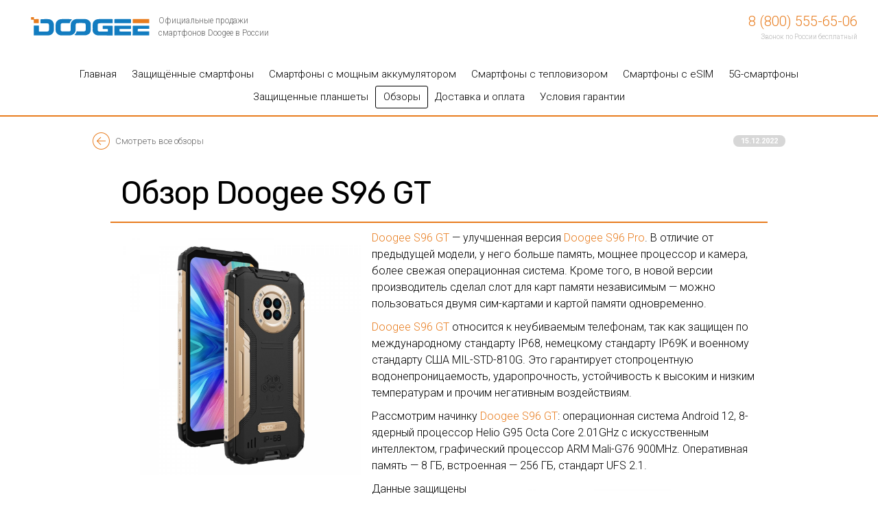

--- FILE ---
content_type: text/html; charset=UTF-8
request_url: https://doogee.tel/reviews/post/14-obzor-doogee-s96-gt
body_size: 11104
content:
<!DOCTYPE html>
<html class="layout__html">
    <head>
        <title>Обзор Doogee S96 GT | Обзоры на телефоны | Doogee</title>
        <meta charset="utf-8" />
                <script>
            (function () {
                if (!window.aiger) window.aiger = {};
                if (!window.aiger.flex) window.aiger.flex = {};

                function makeDispatcher() {
                    var listeners = [];
                    var isReady = false;

                    function run(callback, args) {
                        try {
                            callback.apply(window, args);
                        } catch (e) {
                            if (console) {
                                console.error(e);
                            }
                        }
                    }

                    return {
                        listen: function(callback) {
                            if (!(callback instanceof Function)) {
                                return;
                            }

                            var args = Array.prototype.slice.call(arguments, 1);

                            if (isReady) {
                                run(callback, args);
                            } else {
                                listeners.push({callback: callback, arguments: args});
                            }
                        },
                        start: function() {
                            isReady = true;

                            for (var i = 0; i < listeners.length; ++i) {
                                run(listeners[i].callback, listeners[i].arguments);
                            }

                            listeners = [];
                        }
                    };
                }

                aiger.flex.ready = makeDispatcher();

                aiger.assetsReadyDispatcher = makeDispatcher();
                window.assetsReady = aiger.assetsReadyDispatcher.listen;
            })();
        </script>
        
		<script async src="/assets/site/flex.js?v=1" onload="aiger.flex.ready.listen(function() { var flex = aiger.flex.start({&quot;sizes&quot;:[1500,1300,1100,900,700,600,500,400,300],&quot;sizeClassPrefix&quot;:&quot;layout__max-w-&quot;,&quot;selector&quot;:&quot;[data-flex]&quot;,&quot;maxWidth&quot;:1446}); aiger.flex.reload = flex.reload; aiger.flex.update = flex.update; document.body.style.visibility = &quot;&quot; })" onerror="aiger.flex.ready.listen(function() { document.body.style.visibility = &quot;&quot; })"></script>
		<link rel="stylesheet" type="text/css" href="/assets/site/style.css"/>
		<link rel="stylesheet" type="text/css" href="//fonts.googleapis.com/css?family=Roboto:100,100i,300,300i,400,400i,500,500i,700,700i,900,900i&amp;display=swap"/>
		<link rel="stylesheet" type="text/css" href="//fonts.googleapis.com/css?family=Rubik:300,300i,400,400i,500,500i,700,700i,900,900i&amp;display=swap"/>
		<link rel="stylesheet" type="text/css" href="/assets/widgets/Menus/Menu3.css"/>
		<link rel="stylesheet" type="text/css" href="/assets/site/icons.css"/>
		<link rel="stylesheet" type="text/css" href="/assets/widgets/mobileMenus/menu2.css"/>
		<link rel="stylesheet" type="text/css" href="/assets/modules/News/style.css"/>
		<link rel="stylesheet" type="text/css" href="https://cdn.jsdelivr.net/npm/font-awesome@4.7.0/css/font-awesome.min.css"/>
		<link rel="stylesheet" type="text/css" href="/assets/widgets/Buttons/IconsSet1.css"/>
		<style>
.layout__cs_1 {
	color: #000000;
	--color-text: #000000;
	--color-mid70: #676767;
	--color-mid40: #b0b0b0;
	--color-mid20: #d7d7d7;
	--color-mid05: #f4f4f4;
	--color-bg: #ffffff;
	--color-link: #e87c1e;
	--color-linkHover: #127cc0;
	--color-active: #e87c1e;
	--color-buttonBG: #e87c1e;
	--color-buttonText: #ffffff;
	--color-buttonHoverBG: #127cc0;
	--color-buttonHoverText: #ffffff;
	--color-textInputBG: #f6f6f6;
	--color-textInputBorder: #d8d8d8;
	--color-textInputText: #000000;
	--text-decoration-link: none;
	--text-decoration-linkHover: underline;
}
.layout__typo_1 .font-header1\+ {
	font-family: Roboto, Geneva, 'Lucida Console', sans-serif, -apple-system;
	line-height: 1.3;
	font-weight: normal;
	font-style: normal;
	text-transform: none;
	letter-spacing: -0.03em;
}
.layout__typo_1 h1, .layout__typo_1 .font-header1 {
	font-family: Rubik, sans-serif, -apple-system;
	line-height: 1.35;
	font-weight: normal;
	font-style: normal;
	text-transform: none;
	letter-spacing: -0.02em;
}
.layout__typo_1 h2, .layout__typo_1 .font-header2 {
	font-family: Rubik, sans-serif, -apple-system;
	line-height: 1.35;
	font-weight: normal;
	font-style: normal;
	text-transform: none;
	letter-spacing: -0.02em;
}
.layout__typo_1 h3, .layout__typo_1 .font-header3 {
	font-family: Rubik, sans-serif, -apple-system;
	line-height: 1.45;
	font-weight: normal;
	font-style: normal;
	text-transform: none;
	letter-spacing: -0.01em;
}
.layout__typo_1 h4, .layout__typo_1 .font-header4 {
	font-family: Rubik, sans-serif, -apple-system;
	font-size: 18px;
	line-height: 1.7;
	font-weight: 300;
	font-style: normal;
	text-transform: none;
	letter-spacing: 0em;
}
.layout__typo_1 .font-text {
	font-family: Roboto, Geneva, 'Lucida Console', sans-serif, -apple-system;
	font-size: 16px;
	line-height: 1.5;
	font-weight: 300;
	font-style: normal;
	text-transform: none;
	letter-spacing: 0em;
}
.layout__typo_1 .font-caption {
	font-family: Roboto, Geneva, 'Lucida Console', sans-serif, -apple-system;
	font-size: 14px;
	line-height: 1.3;
	font-weight: bold;
	font-style: normal;
	text-transform: uppercase;
	letter-spacing: 0.15em;
}
.layout__typo_1, .layout__typo_1 .font-common {
	font-family: Roboto, Geneva, 'Lucida Console', sans-serif, -apple-system;
	font-size: 13px;
	line-height: 1.6;
	font-weight: 300;
	font-style: normal;
	text-transform: none;
	letter-spacing: 0em;
}
@media (max-width: 384.99px) {
	.layout__typo_1 .font-header1\+ {
		font-size: 29px;
	}
	.layout__typo_1 h1, .layout__typo_1 .font-header1 {
		font-size: 27px;
	}
	.layout__typo_1 h2, .layout__typo_1 .font-header2 {
		font-size: 25px;
	}
	.layout__typo_1 h3, .layout__typo_1 .font-header3 {
		font-size: 20px;
	}
}
@media (min-width: 385px) and (max-width: 524.99px) {
	.layout__typo_1 .font-header1\+ {
		font-size: 34px;
	}
	.layout__typo_1 h1, .layout__typo_1 .font-header1 {
		font-size: 31px;
	}
	.layout__typo_1 h2, .layout__typo_1 .font-header2 {
		font-size: 27px;
	}
	.layout__typo_1 h3, .layout__typo_1 .font-header3 {
		font-size: 21px;
	}
}
@media (min-width: 525px) and (max-width: 699.99px) {
	.layout__typo_1 .font-header1\+ {
		font-size: 41px;
	}
	.layout__typo_1 h1, .layout__typo_1 .font-header1 {
		font-size: 35px;
	}
	.layout__typo_1 h2, .layout__typo_1 .font-header2 {
		font-size: 30px;
	}
	.layout__typo_1 h3, .layout__typo_1 .font-header3 {
		font-size: 21px;
	}
}
@media (min-width: 700px) and (max-width: 899.99px) {
	.layout__typo_1 .font-header1\+ {
		font-size: 49px;
	}
	.layout__typo_1 h1, .layout__typo_1 .font-header1 {
		font-size: 40px;
	}
	.layout__typo_1 h2, .layout__typo_1 .font-header2 {
		font-size: 33px;
	}
	.layout__typo_1 h3, .layout__typo_1 .font-header3 {
		font-size: 21px;
	}
}
@media (min-width: 900px) {
	.layout__typo_1 .font-header1\+ {
		font-size: 58px;
	}
	.layout__typo_1 h1, .layout__typo_1 .font-header1 {
		font-size: 46px;
	}
	.layout__typo_1 h2, .layout__typo_1 .font-header2 {
		font-size: 36px;
	}
	.layout__typo_1 h3, .layout__typo_1 .font-header3 {
		font-size: 22px;
	}
}
.layout__details_1 .button, .layout__details_1 .button\~details {
	border-radius: 5em;
	border-width: 2px;
	padding-bottom: 0.7999999999999999em;
	padding-top: 0.7999999999999999em;
	padding-right: 2em;
	padding-left: 2em;
}
.layout__details_1 .inputText, .layout__details_1 .inputText\~details {
	border-radius: 5em;
	border-width: 1px;
	padding-bottom: 0.7000000000000001em;
	padding-top: 0.7000000000000001em;
	padding-right: 0.95em;
	padding-left: 0.95em;
}
body {
	min-width: 320px;
	background: var(--color-bg);
}
.layout__notFullWidth, .content-pad {
	max-width: 1446px;
}
#layout__container_1 {
	margin: 0;
	padding: 0;
	text-align: left;
	--horizontal-align-justify-content: flex-start;
}
#layout__columnizer_column_1 {
	text-align: left;
	--horizontal-align-justify-content: flex-start;
}
#layout__container_2 {
	margin: 0;
}
@media (max-width: 443.99px) {
	#layout__container_2 {
		padding: 0;
		text-align: center;
		--horizontal-align-justify-content: center;
	}
}
@media (min-width: 444px) and (max-width: 667.99px) {
	#layout__container_2 {
		padding: 15px 15px 3px;
		text-align: center;
		--horizontal-align-justify-content: center;
	}
}
@media (min-width: 668px) and (max-width: 895.99px) {
	#layout__container_2 {
		padding: 15px 15px 5px;
		text-align: center;
		--horizontal-align-justify-content: center;
	}
}
@media (min-width: 896px) and (max-width: 1194.99px) {
	#layout__container_2 {
		padding: 15px 15px 10px;
		text-align: center;
		--horizontal-align-justify-content: center;
	}
}
@media (min-width: 1195px) {
	#layout__container_2 {
		padding: 15px;
		text-align: left;
		--horizontal-align-justify-content: flex-start;
	}
}
#layout__columnizer_column_2 {
	text-align: left;
	--horizontal-align-justify-content: flex-start;
}
@media (min-width: 896px) and (max-width: 1194.99px) {
	#layout__columnizer_column_2 {
		width: 39.6552%;
		-webkit-align-self: center;
		-ms-flex-item-align: center;
		-ms-grid-row-align: center;
		align-self: center;
	}
}
@media (min-width: 1195px) {
	#layout__columnizer_column_2 {
		width: 34.4828%;
		-webkit-align-self: center;
		-ms-flex-item-align: center;
		-ms-grid-row-align: center;
		align-self: center;
	}
}
#layout__columnizer_column_3 {
	text-align: left;
	--horizontal-align-justify-content: flex-start;
}
@media (min-width: 896px) and (max-width: 1194.99px) {
	#layout__columnizer_column_3 {
		width: 52.1739%;
		-webkit-align-self: center;
		-ms-flex-item-align: center;
		-ms-grid-row-align: center;
		align-self: center;
	}
}
@media (min-width: 1195px) {
	#layout__columnizer_column_3 {
		width: 50%;
		-webkit-align-self: center;
		-ms-flex-item-align: center;
		-ms-grid-row-align: center;
		align-self: center;
	}
}
#layout__container_3 {
	margin: 0;
}
@media (max-width: 443.99px) {
	#layout__container_3 {
		padding: 15px 0 10px;
		text-align: center;
		--horizontal-align-justify-content: center;
	}
}
@media (min-width: 444px) and (max-width: 667.99px) {
	#layout__container_3 {
		padding: 15px 0 10px 15px;
		text-align: center;
		--horizontal-align-justify-content: center;
	}
}
@media (min-width: 668px) and (max-width: 895.99px) {
	#layout__container_3 {
		padding: 14px 0 10px 15px;
		text-align: center;
		--horizontal-align-justify-content: center;
	}
}
@media (min-width: 896px) and (max-width: 1194.99px) {
	#layout__container_3 {
		padding: 13px 0 10px 15px;
		text-align: right;
		--horizontal-align-justify-content: flex-end;
	}
}
@media (min-width: 1195px) {
	#layout__container_3 {
		padding: 10px 0 10px 30px;
		text-align: left;
		--horizontal-align-justify-content: flex-start;
	}
}
#layout__columnizer_column_4 {
	text-align: left;
	--horizontal-align-justify-content: flex-start;
}
@media (min-width: 896px) and (max-width: 1194.99px) {
	#layout__columnizer_column_4 {
		width: 47.8261%;
		-webkit-align-self: center;
		-ms-flex-item-align: center;
		-ms-grid-row-align: center;
		align-self: center;
	}
}
@media (min-width: 1195px) {
	#layout__columnizer_column_4 {
		width: 50%;
		-webkit-align-self: center;
		-ms-flex-item-align: center;
		-ms-grid-row-align: center;
		align-self: center;
	}
}
#layout__container_4 {
	margin: 0;
}
@media (max-width: 667.99px) {
	#layout__container_4 {
		padding: 0 45px;
		text-align: center;
		--horizontal-align-justify-content: center;
	}
}
@media (min-width: 668px) and (max-width: 895.99px) {
	#layout__container_4 {
		padding: 0 30px;
		text-align: center;
		--horizontal-align-justify-content: center;
	}
}
@media (min-width: 896px) and (max-width: 1194.99px) {
	#layout__container_4 {
		padding: 0 0 0 15px;
		text-align: left;
		--horizontal-align-justify-content: flex-start;
	}
}
@media (min-width: 1195px) {
	#layout__container_4 {
		padding: 0 15px 0 0;
		text-align: left;
		--horizontal-align-justify-content: flex-start;
	}
}
#layout__columnizer_1 {
	display: -webkit-box;
	display: -webkit-flex;
	display: -ms-flexbox;
	display: flex;
	-webkit-flex-wrap: nowrap;
	-ms-flex-wrap: nowrap;
	flex-wrap: nowrap;
	-webkit-box-direction: normal;
}
@media (max-width: 895.99px) {
	#layout__columnizer_1 {
		-webkit-box-orient: vertical;
		-webkit-flex-flow: column;
		-ms-flex-flow: column;
		flex-flow: column;
	}
}
@media (min-width: 896px) {
	#layout__columnizer_1 {
		-webkit-box-orient: horizonal;
		-webkit-flex-flow: row;
		-ms-flex-flow: row;
		flex-flow: row;
	}
}
#layout__columnizer_column_5 {
	text-align: left;
	--horizontal-align-justify-content: flex-start;
}
@media (min-width: 896px) and (max-width: 1194.99px) {
	#layout__columnizer_column_5 {
		width: 60.3448%;
		-webkit-align-self: center;
		-ms-flex-item-align: center;
		-ms-grid-row-align: center;
		align-self: center;
	}
}
@media (min-width: 1195px) {
	#layout__columnizer_column_5 {
		width: 65.5172%;
		-webkit-align-self: center;
		-ms-flex-item-align: center;
		-ms-grid-row-align: center;
		align-self: center;
	}
}
#layout__container_5 {
	margin: 0;
}
@media (max-width: 443.99px) {
	#layout__container_5 {
		padding: 15px 0 0;
		text-align: center;
		--horizontal-align-justify-content: center;
	}
}
@media (min-width: 444px) and (max-width: 895.99px) {
	#layout__container_5 {
		padding: 15px 15px 0 0;
		text-align: center;
		--horizontal-align-justify-content: center;
	}
}
@media (min-width: 896px) and (max-width: 1194.99px) {
	#layout__container_5 {
		padding: 0 30px 0 0;
		text-align: right;
		--horizontal-align-justify-content: flex-end;
	}
}
@media (min-width: 1195px) {
	#layout__container_5 {
		padding: 0 15px 0 0;
		text-align: right;
		--horizontal-align-justify-content: flex-end;
	}
}
#layout__columnizer_2 {
	display: -webkit-box;
	display: -webkit-flex;
	display: -ms-flexbox;
	display: flex;
	-webkit-flex-wrap: nowrap;
	-ms-flex-wrap: nowrap;
	flex-wrap: nowrap;
	-webkit-box-direction: normal;
}
@media (max-width: 895.99px) {
	#layout__columnizer_2 {
		-webkit-box-orient: vertical;
		-webkit-flex-flow: column;
		-ms-flex-flow: column;
		flex-flow: column;
	}
}
@media (min-width: 896px) {
	#layout__columnizer_2 {
		-webkit-box-orient: horizonal;
		-webkit-flex-flow: row;
		-ms-flex-flow: row;
		flex-flow: row;
	}
}
#layout__columnizer_column_6 {
	text-align: left;
	--horizontal-align-justify-content: flex-start;
}
.layout__cs_2 {
	color: #000000;
	--color-text: #000000;
	--color-mid70: #4d4d4d;
	--color-mid40: #999999;
	--color-mid20: #cccccc;
	--color-mid05: #f2f2f2;
	--color-bg: #ffffff;
	--color-link: #000000;
}
#layout__container_6 {
	margin: 0;
	text-align: center;
	--horizontal-align-justify-content: center;
}
@media (max-width: 443.99px) {
	#layout__container_6 {
		padding: 5px 0;
	}
}
@media (min-width: 444px) and (max-width: 667.99px) {
	#layout__container_6 {
		padding: 4px 0;
	}
}
@media (min-width: 668px) and (max-width: 895.99px) {
	#layout__container_6 {
		padding: 3px 0;
	}
}
@media (min-width: 896px) and (max-width: 1194.99px) {
	#layout__container_6 {
		padding: 0 30px;
	}
}
@media (min-width: 1195px) {
	#layout__container_6 {
		padding: 5px 15px 0;
	}
}
#layout__columnizer_3 {
	display: -webkit-box;
	display: -webkit-flex;
	display: -ms-flexbox;
	display: flex;
	-webkit-flex-wrap: nowrap;
	-ms-flex-wrap: nowrap;
	flex-wrap: nowrap;
	-webkit-box-orient: vertical;
	-webkit-box-direction: normal;
	-webkit-flex-flow: column;
	-ms-flex-flow: column;
	flex-flow: column;
}
#layout__container_7 {
	background: var(--color-link);
}
#layout__container_7 {
	padding: 2px 0 0;
	text-align: left;
	--horizontal-align-justify-content: flex-start;
}
@media (max-width: 1194.99px) {
	#layout__container_7 {
		margin: 0 1px;
	}
}
@media (min-width: 1195px) {
	#layout__container_7 {
		margin: 0;
	}
}
#layout__container_8 {
	background: var(--color-bg);
}
#layout__container_8 {
	margin: 0;
}
#layout__container_8_inner {
	text-align: left;
	--horizontal-align-justify-content: flex-start;
}
@media (max-width: 443.99px) {
	#layout__container_8_inner {
		padding: 15px;
	}
}
@media (min-width: 444px) and (max-width: 1194.99px) {
	#layout__container_8_inner {
		padding: 15px 45px;
	}
}
@media (min-width: 1195px) {
	#layout__container_8_inner {
		padding: 15px 60px;
	}
}
#layout__container_9 {
	margin: 0;
	text-align: left;
	--horizontal-align-justify-content: flex-start;
}
@media (max-width: 443.99px) {
	#layout__container_9 {
		padding: 15px 45px;
	}
}
@media (min-width: 444px) and (max-width: 667.99px) {
	#layout__container_9 {
		padding: 15px 0;
	}
}
@media (min-width: 668px) and (max-width: 1194.99px) {
	#layout__container_9 {
		padding: 15px 45px;
	}
}
@media (min-width: 1195px) {
	#layout__container_9 {
		padding: 0 60px;
	}
}
@media (max-width: 443.99px) {
	#layout__columnizer_column_7 {
		text-align: center;
		--horizontal-align-justify-content: center;
	}
}
@media (min-width: 444px) and (max-width: 667.99px) {
	#layout__columnizer_column_7 {
		text-align: left;
		--horizontal-align-justify-content: flex-start;
		width: 50%;
		-webkit-align-self: flex-start;
		-ms-flex-item-align: start;
		align-self: flex-start;
	}
}
@media (min-width: 668px) and (max-width: 895.99px) {
	#layout__columnizer_column_7 {
		text-align: left;
		--horizontal-align-justify-content: flex-start;
		width: 52.7778%;
		-webkit-align-self: flex-start;
		-ms-flex-item-align: start;
		align-self: flex-start;
	}
}
@media (min-width: 896px) {
	#layout__columnizer_column_7 {
		text-align: left;
		--horizontal-align-justify-content: flex-start;
		width: 30%;
		-webkit-align-self: flex-start;
		-ms-flex-item-align: start;
		align-self: flex-start;
	}
}
#layout__columnizer_column_8 {
	text-align: left;
	--horizontal-align-justify-content: flex-start;
}
@media (min-width: 444px) and (max-width: 667.99px) {
	#layout__columnizer_column_8 {
		width: 25%;
		-webkit-align-self: flex-start;
		-ms-flex-item-align: start;
		align-self: flex-start;
	}
}
@media (min-width: 668px) and (max-width: 895.99px) {
	#layout__columnizer_column_8 {
		width: 19.4444%;
		-webkit-align-self: flex-start;
		-ms-flex-item-align: start;
		align-self: flex-start;
	}
}
@media (min-width: 896px) {
	#layout__columnizer_column_8 {
		width: 50%;
		-webkit-align-self: flex-start;
		-ms-flex-item-align: start;
		align-self: flex-start;
	}
}
@media (max-width: 443.99px) {
	#layout__columnizer_column_9 {
		text-align: center;
		--horizontal-align-justify-content: center;
	}
}
@media (min-width: 444px) and (max-width: 667.99px) {
	#layout__columnizer_column_9 {
		text-align: right;
		--horizontal-align-justify-content: flex-end;
		width: 25%;
		-webkit-align-self: flex-start;
		-ms-flex-item-align: start;
		align-self: flex-start;
	}
}
@media (min-width: 668px) and (max-width: 895.99px) {
	#layout__columnizer_column_9 {
		text-align: right;
		--horizontal-align-justify-content: flex-end;
		width: 27.7778%;
		-webkit-align-self: flex-start;
		-ms-flex-item-align: start;
		align-self: flex-start;
	}
}
@media (min-width: 896px) {
	#layout__columnizer_column_9 {
		text-align: right;
		--horizontal-align-justify-content: flex-end;
		width: 20%;
		-webkit-align-self: flex-start;
		-ms-flex-item-align: start;
		align-self: flex-start;
	}
}
#layout__columnizer_4 {
	display: -webkit-box;
	display: -webkit-flex;
	display: -ms-flexbox;
	display: flex;
	-webkit-flex-wrap: nowrap;
	-ms-flex-wrap: nowrap;
	flex-wrap: nowrap;
	-webkit-box-direction: normal;
}
@media (max-width: 443.99px) {
	#layout__columnizer_4 {
		-webkit-box-orient: vertical;
		-webkit-flex-flow: column;
		-ms-flex-flow: column;
		flex-flow: column;
	}
}
@media (min-width: 444px) {
	#layout__columnizer_4 {
		-webkit-box-orient: horizonal;
		-webkit-flex-flow: row;
		-ms-flex-flow: row;
		flex-flow: row;
	}
}
@media (max-width: 667.99px) {
	#layout__columnizer_column_10 {
		display: none;
	}
}
@media (min-width: 668px) and (max-width: 895.99px) {
	#layout__columnizer_column_10 {
		text-align: left;
		--horizontal-align-justify-content: flex-start;
		width: 4.7619%;
		-webkit-align-self: flex-start;
		-ms-flex-item-align: start;
		align-self: flex-start;
	}
}
@media (min-width: 896px) and (max-width: 1194.99px) {
	#layout__columnizer_column_10 {
		text-align: left;
		--horizontal-align-justify-content: flex-start;
		width: 5.5556%;
		-webkit-align-self: flex-start;
		-ms-flex-item-align: start;
		align-self: flex-start;
	}
}
@media (min-width: 1195px) {
	#layout__columnizer_column_10 {
		text-align: left;
		--horizontal-align-justify-content: flex-start;
		width: 7.4074%;
		-webkit-align-self: flex-start;
		-ms-flex-item-align: start;
		align-self: flex-start;
	}
}
#layout__columnizer_column_11 {
	text-align: left;
	--horizontal-align-justify-content: flex-start;
	-webkit-align-self: flex-start;
	-ms-flex-item-align: start;
	align-self: flex-start;
}
@media (max-width: 667.99px) {
	#layout__columnizer_column_11 {
		width: 100%;
	}
}
@media (min-width: 668px) and (max-width: 895.99px) {
	#layout__columnizer_column_11 {
		width: 90.4762%;
	}
}
@media (min-width: 896px) and (max-width: 1194.99px) {
	#layout__columnizer_column_11 {
		width: 88.8889%;
	}
}
@media (min-width: 1195px) {
	#layout__columnizer_column_11 {
		width: 85.1852%;
	}
}
#layout__container_10 {
	margin: 0;
	text-align: left;
	--horizontal-align-justify-content: flex-start;
}
@media (max-width: 443.99px) {
	#layout__container_10 {
		padding: 15px 0 0;
	}
}
@media (min-width: 444px) {
	#layout__container_10 {
		padding: 15px;
	}
}
@media (max-width: 667.99px) {
	#layout__columnizer_column_12 {
		display: none;
	}
}
@media (min-width: 668px) and (max-width: 895.99px) {
	#layout__columnizer_column_12 {
		text-align: left;
		--horizontal-align-justify-content: flex-start;
		width: 4.7619%;
		-webkit-align-self: flex-start;
		-ms-flex-item-align: start;
		align-self: flex-start;
	}
}
@media (min-width: 896px) and (max-width: 1194.99px) {
	#layout__columnizer_column_12 {
		text-align: left;
		--horizontal-align-justify-content: flex-start;
		width: 5.5556%;
		-webkit-align-self: flex-start;
		-ms-flex-item-align: start;
		align-self: flex-start;
	}
}
@media (min-width: 1195px) {
	#layout__columnizer_column_12 {
		text-align: left;
		--horizontal-align-justify-content: flex-start;
		width: 7.4074%;
		-webkit-align-self: flex-start;
		-ms-flex-item-align: start;
		align-self: flex-start;
	}
}
#layout__columnizer_5 {
	display: -webkit-box;
	display: -webkit-flex;
	display: -ms-flexbox;
	display: flex;
	-webkit-flex-wrap: nowrap;
	-ms-flex-wrap: nowrap;
	flex-wrap: nowrap;
	-webkit-box-orient: horizonal;
	-webkit-box-direction: normal;
	-webkit-flex-flow: row;
	-ms-flex-flow: row;
	flex-flow: row;
}
#layout__container_11 {
	background: var(--color-mid05);
}
#layout__container_11 {
	margin: 0;
}
#layout__container_11_inner {
	text-align: left;
	--horizontal-align-justify-content: flex-start;
}
@media (max-width: 1194.99px) {
	#layout__container_11_inner {
		padding: 15px;
	}
}
@media (min-width: 1195px) {
	#layout__container_11_inner {
		padding: 15px 60px;
	}
}
#layout__container_12 {
	background: var(--color-text);
}
#layout__container_12 {
	margin: 0;
}
#layout__container_12_inner {
	text-align: left;
	--horizontal-align-justify-content: flex-start;
}
@media (max-width: 667.99px) {
	#layout__container_12_inner {
		padding: 30px 15px 20px;
	}
}
@media (min-width: 668px) {
	#layout__container_12_inner {
		padding: 20px 15px;
	}
}
@media (max-width: 667.99px) {
	#layout__columnizer_column_13 {
		text-align: center;
		--horizontal-align-justify-content: center;
	}
}
@media (min-width: 668px) and (max-width: 895.99px) {
	#layout__columnizer_column_13 {
		text-align: left;
		--horizontal-align-justify-content: flex-start;
		width: 32.6087%;
		-webkit-align-self: center;
		-ms-flex-item-align: center;
		-ms-grid-row-align: center;
		align-self: center;
	}
}
@media (min-width: 896px) {
	#layout__columnizer_column_13 {
		text-align: left;
		--horizontal-align-justify-content: flex-start;
		width: 25.8621%;
		-webkit-align-self: center;
		-ms-flex-item-align: center;
		-ms-grid-row-align: center;
		align-self: center;
	}
}
#layout__container_13 {
	margin: 0;
}
@media (max-width: 667.99px) {
	#layout__container_13 {
		padding: 0 15px;
		text-align: center;
		--horizontal-align-justify-content: center;
	}
}
@media (min-width: 668px) {
	#layout__container_13 {
		padding: 0 0 0 15px;
		text-align: left;
		--horizontal-align-justify-content: flex-start;
	}
}
#layout__columnizer_column_14 {
	text-align: center;
	--horizontal-align-justify-content: center;
}
@media (min-width: 668px) and (max-width: 895.99px) {
	#layout__columnizer_column_14 {
		width: 34.7826%;
		-webkit-align-self: center;
		-ms-flex-item-align: center;
		-ms-grid-row-align: center;
		align-self: center;
	}
}
@media (min-width: 896px) {
	#layout__columnizer_column_14 {
		width: 50%;
		-webkit-align-self: center;
		-ms-flex-item-align: center;
		-ms-grid-row-align: center;
		align-self: center;
	}
}
@media (max-width: 667.99px) {
	#layout__columnizer_column_15 {
		text-align: center;
		--horizontal-align-justify-content: center;
	}
}
@media (min-width: 668px) and (max-width: 895.99px) {
	#layout__columnizer_column_15 {
		text-align: right;
		--horizontal-align-justify-content: flex-end;
		width: 32.6087%;
		-webkit-align-self: center;
		-ms-flex-item-align: center;
		-ms-grid-row-align: center;
		align-self: center;
	}
}
@media (min-width: 896px) {
	#layout__columnizer_column_15 {
		text-align: right;
		--horizontal-align-justify-content: flex-end;
		width: 24.1379%;
		-webkit-align-self: center;
		-ms-flex-item-align: center;
		-ms-grid-row-align: center;
		align-self: center;
	}
}
#layout__container_14 {
	margin: 0;
}
@media (max-width: 443.99px) {
	#layout__container_14 {
		padding: 10px 15px;
		text-align: center;
		--horizontal-align-justify-content: center;
	}
}
@media (min-width: 444px) and (max-width: 667.99px) {
	#layout__container_14 {
		padding: 9px 15px;
		text-align: center;
		--horizontal-align-justify-content: center;
	}
}
@media (min-width: 668px) and (max-width: 895.99px) {
	#layout__container_14 {
		padding: 8px 10px 8px 15px;
		text-align: right;
		--horizontal-align-justify-content: flex-end;
	}
}
@media (min-width: 896px) and (max-width: 1194.99px) {
	#layout__container_14 {
		padding: 5px 15px;
		text-align: right;
		--horizontal-align-justify-content: flex-end;
	}
}
@media (min-width: 1195px) {
	#layout__container_14 {
		padding: 0 15px;
		text-align: right;
		--horizontal-align-justify-content: flex-end;
	}
}
#layout__columnizer_6 {
	display: -webkit-box;
	display: -webkit-flex;
	display: -ms-flexbox;
	display: flex;
	-webkit-flex-wrap: nowrap;
	-ms-flex-wrap: nowrap;
	flex-wrap: nowrap;
	-webkit-box-direction: normal;
}
@media (max-width: 667.99px) {
	#layout__columnizer_6 {
		-webkit-box-orient: vertical;
		-webkit-flex-flow: column;
		-ms-flex-flow: column;
		flex-flow: column;
	}
}
@media (min-width: 668px) {
	#layout__columnizer_6 {
		-webkit-box-orient: horizonal;
		-webkit-flex-flow: row;
		-ms-flex-flow: row;
		flex-flow: row;
	}
}
#layout__container_15 {
	margin: 0;
	text-align: left;
	--horizontal-align-justify-content: flex-start;
}
@media (max-width: 443.99px) {
	#layout__container_15 {
		padding: 0;
	}
}
@media (min-width: 444px) {
	#layout__container_15 {
		padding: 15px 0;
	}
}
@media (max-width: 667.99px) {
	#layout__columnizer_column_16 {
		text-align: center;
		--horizontal-align-justify-content: center;
	}
}
@media (min-width: 668px) and (max-width: 895.99px) {
	#layout__columnizer_column_16 {
		text-align: left;
		--horizontal-align-justify-content: flex-start;
		width: 32.6087%;
		-webkit-align-self: flex-start;
		-ms-flex-item-align: start;
		align-self: flex-start;
	}
}
@media (min-width: 896px) {
	#layout__columnizer_column_16 {
		text-align: left;
		--horizontal-align-justify-content: flex-start;
		width: 32.7586%;
		-webkit-align-self: flex-start;
		-ms-flex-item-align: start;
		align-self: flex-start;
	}
}
@media (max-width: 667.99px) {
	#layout__columnizer_column_17 {
		text-align: left;
		--horizontal-align-justify-content: flex-start;
	}
}
@media (min-width: 668px) and (max-width: 895.99px) {
	#layout__columnizer_column_17 {
		text-align: center;
		--horizontal-align-justify-content: center;
		width: 34.7826%;
		-webkit-align-self: flex-start;
		-ms-flex-item-align: start;
		align-self: flex-start;
	}
}
@media (min-width: 896px) {
	#layout__columnizer_column_17 {
		text-align: center;
		--horizontal-align-justify-content: center;
		width: 34.4828%;
		-webkit-align-self: flex-start;
		-ms-flex-item-align: start;
		align-self: flex-start;
	}
}
#layout__container_16 {
	margin: 0;
	text-align: center;
	--horizontal-align-justify-content: center;
}
@media (max-width: 895.99px) {
	#layout__container_16 {
		padding: 15px 0 30px;
	}
}
@media (min-width: 896px) {
	#layout__container_16 {
		padding: 0;
	}
}
@media (max-width: 667.99px) {
	#layout__columnizer_column_18 {
		text-align: center;
		--horizontal-align-justify-content: center;
	}
}
@media (min-width: 668px) and (max-width: 895.99px) {
	#layout__columnizer_column_18 {
		text-align: right;
		--horizontal-align-justify-content: flex-end;
		width: 32.6087%;
		-webkit-align-self: flex-end;
		-ms-flex-item-align: end;
		align-self: flex-end;
	}
}
@media (min-width: 896px) {
	#layout__columnizer_column_18 {
		text-align: right;
		--horizontal-align-justify-content: flex-end;
		width: 32.7586%;
		-webkit-align-self: flex-end;
		-ms-flex-item-align: end;
		align-self: flex-end;
	}
}
#layout__columnizer_7 {
	display: -webkit-box;
	display: -webkit-flex;
	display: -ms-flexbox;
	display: flex;
	-webkit-flex-wrap: nowrap;
	-ms-flex-wrap: nowrap;
	flex-wrap: nowrap;
	-webkit-box-direction: normal;
}
@media (max-width: 667.99px) {
	#layout__columnizer_7 {
		-webkit-box-orient: vertical;
		-webkit-flex-flow: column;
		-ms-flex-flow: column;
		flex-flow: column;
	}
}
@media (min-width: 668px) {
	#layout__columnizer_7 {
		-webkit-box-orient: horizonal;
		-webkit-flex-flow: row;
		-ms-flex-flow: row;
		flex-flow: row;
	}
}
		</style>    <script>
        (function(m,e,t,r,i,k,a){m[i]=m[i]||function(){(m[i].a=m[i].a||[]).push(arguments)};
            m[i].l=1*new Date();k=e.createElement(t),a=e.getElementsByTagName(t)[0],k.async=1,k.src=r,a.parentNode.insertBefore(k,a)})
        (window, document, "script", "https://mc.yandex.ru/metrika/tag.js", "ym");

        var ids = [67636615];
        for (var i = 0; i < ids.length; ++i) {
            ym(ids[i], "init", {
                clickmap: true,
                trackLinks: true,
                accurateTrackBounce: true,
                webvisor: true
            });
        }
    </script>
        <script>
        if (!window.aiger) {
            window.aiger = {};
        }
        if (!Array.isArray(window.aiger.yandexMetrikaIds)) {
            window.aiger.yandexMetrikaIds = [];
        }
        Array.prototype.push.apply(window.aiger.yandexMetrikaIds, [67636615]);
    </script>
    <script async src="https://www.googletagmanager.com/gtag/js?id=G-VKP6ERKP4L&l=dataLayerAnalytics"></script>    <script>
		(function () {
            window.dataLayerAnalytics = window.dataLayerAnalytics || [];
            window.gtag = function () { dataLayerAnalytics.push(arguments); }
            gtag('js', new Date());

            var ids = ["G-VKP6ERKP4L"];
            for (var i = 0; i < ids.length; ++i) {
                gtag('config', ids[i]);
            }
		})();
    </script>
        <script>
		(function () {
			var ids = ["GTM-MR7FLHJ"];
			for (var i = 0; i < ids.length; ++i) {
				(function(w,d,s,l,i){
					w[l]=w[l]||[];
					w[l].push({'gtm.start': new Date().getTime(),event:'gtm.js'});
					var f=d.getElementsByTagName(s)[0],j=d.createElement(s),dl=l!='dataLayer'?'&l='+l:'';
					j.async=true;
					j.src='https://www.googletagmanager.com/gtm.js?id='+i+dl;
					f.parentNode.insertBefore(j,f);
				})(window,document,'script','dataLayer',ids[i]);
			}
		})();
    </script>
    			<script>
				if (navigator.platform && /iPad|iPhone|iPod/.test(navigator.platform)) {
					document.head.querySelector('meta[name="viewport"]').content += ', maximum-scale=1';
				}
			</script>
            <meta name="viewport" content="width=device-width, initial-scale=1" />
		<meta name="apple-mobile-web-app-capable" content="yes" />
		<link rel="shortcut icon" href="https://storage.yandexcloud.net/doogee.tel/uploads/common/2020/10/07/doogee_fav.svg" />
		<meta name="title" content="Обзор Doogee S96 GT" />
		<meta name="twitter:title" property="og:title" content="Обзор Doogee S96 GT" />
		<meta name="description" content="Doogee S96 GT — улучшенная версия Doogee S96 Pro. В отличие от предыдущей модели, у него больше память, мощнее процессор и камера, более свежая операционная система." />
		<meta name="twitter:description" property="og:description" content="Doogee S96 GT — улучшенная версия Doogee S96 Pro. В отличие от предыдущей модели, у него больше память, мощнее процессор и камера, более свежая операционная система." />
		<link rel="image_src" href="https://storage.yandexcloud.net/doogee.tel/uploads/common/2022/12/15/s974bc37537354bcaa3d7f54ff78d202ez.jpg" />
		<meta name="twitter:image" property="og:image" content="https://storage.yandexcloud.net/doogee.tel/uploads/common/2022/12/15/s974bc37537354bcaa3d7f54ff78d202ez.jpg" />
		<link rel="canonical" href="https://doogee.tel/reviews/post/14-obzor-doogee-s96-gt" />
		<meta property="og:url" content="https://doogee.tel/reviews/post/14-obzor-doogee-s96-gt" />
		<meta property="og:type" content="article" />
		<meta name="twitter:card" content="summary_large_image" />
		<meta name="yandex-verification" content="748b779de553b1c0" />    </head>

    <body id="root" class="layout__body layout__cs_1 layout__typo_1 layout__details_1" data-flex>
                <script>
            if (document.body) {
                document.body.style.visibility = 'hidden';

                // На случай, если грузится слишком долго (вполне реально, что скрипт ниже выполнится позже чем через 2 секунды)
				setTimeout(function() {
                    document.body.style.visibility = '';
                    aiger.flex.ready.start();
				}, 2000);
            }
        </script>

                <div class="layout__main layout__box">
            <div id="layout__container_1" class="layout__box" data-flex>
<div class="" id="layout__columnizer_3">
<div class="layout__box" id="layout__columnizer_column_1" data-flex>
<div id="layout__container_2" class="layout__box layout__notFullWidth" data-flex>
<div class="" id="layout__columnizer_2">
<div class="layout__box" id="layout__columnizer_column_2" data-flex>
<div class="" id="layout__columnizer_1">
<div class="layout__box" id="layout__columnizer_column_3" data-flex>
<div id="layout__container_3" class="layout__box" data-flex>
<div >
    <a href="/" >
    <div class="picture__imageWrapper" style="line-height: 0;">
                <img
            src="https://storage.yandexcloud.net/doogee.tel/uploads/assets/2019/07/08/doogee-02.svg"
                        style="max-width: 100%; object-fit: cover;"
        />
    </div>
    </a></div>

</div>
</div>
<div class="layout__box" id="layout__columnizer_column_4" data-flex>
<div id="layout__container_4" class="layout__box" data-flex>
<div class="font-text layout__textbox layout__textbox-noMargins"style="color: var(--color-mid70); font-size: 12px;">
    <p>Официальные продажи смартфонов Doogee в России</p></div>

</div>
</div>
</div>
</div>
<div class="layout__box" id="layout__columnizer_column_5" data-flex>
<div id="layout__container_5" class="layout__box" data-flex>
<div class="font-text layout__textbox"style="color: var(--color-text); font-size: 20px;">
    <p><a href="tel:88005556506">8 (800) 555-65-06</a></p></div>


<div class="font-text layout__textbox layout__textbox-noMargins"style="color: var(--color-mid40); font-size: 10px;">
    <p>Звонок по России бесплатный</p></div>

</div>
</div>
</div>
</div>
</div>
<div class="layout__box" id="layout__columnizer_column_6" data-flex>
<div id="layout__container_6" class="layout__box layout__notFullWidth layout__cs_2" data-flex>
<nav
    class="menu3 content-pad"
    id="widget_5"
    >
    <ul class="menu3__list">
        <li><a href="/" >Главная</a></li>
<li><span >Защищённые смартфоны</span><ul><li><a href="/catalog/item/38-doogee-dk10" >Doogee DK10</a><div class="menu3__list_underlay"></div></li>
<li><a href="/catalog/item/36-doogee-s-mini" >Doogee S mini</a><div class="menu3__list_underlay"></div></li>
<li><a href="/catalog/item/16-doogee-s86" >Doogee S86</a><div class="menu3__list_underlay"></div></li>
<li><a href="/catalog/item/15-doogee-s88-plus" >Doogee S88 Plus</a><div class="menu3__list_underlay"></div></li>
<li><a href="/catalog/item/24-doogee-s89-pro" >Doogee S89 Pro</a><div class="menu3__list_underlay"></div></li>
<li><a href="/catalog/item/21-doogee-s98" >Doogee S98</a><div class="menu3__list_underlay"></div></li>
<li><a href="/catalog/item/22-doogee-s98-pro" >Doogee S98 Pro</a><div class="menu3__list_underlay"></div></li>
<li><a href="/catalog/item/31-doogee-s100" >Doogee S100</a><div class="menu3__list_underlay"></div></li>
<li><a href="/catalog/item/33-doogee-s100-pro" >Doogee S100 Pro</a><div class="menu3__list_underlay"></div></li>
<li><a href="/catalog/item/23-doogee-v20" >Doogee V20</a><div class="menu3__list_underlay"></div></li>
<li><a href="/catalog/item/32-doogee-v20-pro" >Doogee V20 Pro</a><div class="menu3__list_underlay"></div></li>
<li><a href="/catalog/item/28-doogee-v30" >Doogee V30</a><div class="menu3__list_underlay"></div></li>
<li><a href="/catalog/item/34-doogee-v30t" >Doogee V30T</a><div class="menu3__list_underlay"></div></li>
<li><a href="/catalog/item/37-doogee-v30-pro" >Doogee V30 Pro</a><div class="menu3__list_underlay"></div></li>
<li><a href="/catalog/item/30-doogee-v-max" >Doogee V Max</a><div class="menu3__list_underlay"></div></li>
<li><a href="/catalog/item/39-doogee-v-max-plus" >Doogee V Max Plus</a><div class="menu3__list_underlay"></div></li>
</ul></li>
<li><span >Смартфоны с мощным аккумулятором</span><ul><li><a href="/catalog/item/15-doogee-s88-plus" >Doogee S88 Plus</a><div class="menu3__list_underlay"></div></li>
<li><a href="/catalog/item/24-doogee-s89-pro" >Doogee S89 Pro</a><div class="menu3__list_underlay"></div></li>
<li><a href="/catalog/item/31-doogee-s100" >Doogee S100</a><div class="menu3__list_underlay"></div></li>
<li><a href="/catalog/item/33-doogee-s100-pro" >Doogee S100 Pro</a><div class="menu3__list_underlay"></div></li>
<li><a href="/catalog/item/28-doogee-v30" >Doogee V30</a><div class="menu3__list_underlay"></div></li>
<li><a href="/catalog/item/34-doogee-v30t" >Doogee V30T</a><div class="menu3__list_underlay"></div></li>
<li><a href="/catalog/item/37-doogee-v30-pro" >Doogee V30 Pro</a><div class="menu3__list_underlay"></div></li>
<li><a href="/catalog/item/30-doogee-v-max" >Doogee V Max</a><div class="menu3__list_underlay"></div></li>
<li><a href="/catalog/item/39-doogee-v-max-plus" >Doogee V Max Plus</a><div class="menu3__list_underlay"></div></li>
</ul></li>
<li><span >Смартфоны с тепловизором</span><ul><li><a href="/catalog/item/22-doogee-s98-pro" >Doogee S98 Pro</a><div class="menu3__list_underlay"></div></li>
<li><a href="/catalog/item/32-doogee-v20-pro" >Doogee V20 Pro</a><div class="menu3__list_underlay"></div></li>
</ul></li>
<li><span >Смартфоны с eSIM</span><ul><li><a href="/catalog/item/28-doogee-v30" >Doogee V30</a><div class="menu3__list_underlay"></div></li>
</ul></li>
<li><span >5G-смартфоны</span><ul><li><a href="/catalog/item/38-doogee-dk10" >Doogee DK10</a><div class="menu3__list_underlay"></div></li>
<li><a href="/catalog/item/23-doogee-v20" >Doogee V20</a><div class="menu3__list_underlay"></div></li>
<li><a href="/catalog/item/32-doogee-v20-pro" >Doogee V20 Pro</a><div class="menu3__list_underlay"></div></li>
<li><a href="/catalog/item/28-doogee-v30" >Doogee V30</a><div class="menu3__list_underlay"></div></li>
<li><a href="/catalog/item/34-doogee-v30t" >Doogee V30T</a><div class="menu3__list_underlay"></div></li>
<li><a href="/catalog/item/37-doogee-v30-pro" >Doogee V30 Pro</a><div class="menu3__list_underlay"></div></li>
<li><a href="/catalog/item/30-doogee-v-max" >Doogee V Max</a><div class="menu3__list_underlay"></div></li>
<li><a href="/catalog/item/39-doogee-v-max-plus" >Doogee V Max Plus</a><div class="menu3__list_underlay"></div></li>
</ul></li>
<li><span >Защищенные планшеты</span><ul><li><a href="/catalog/item/35-doogee-r10" >Doogee R10</a><div class="menu3__list_underlay"></div></li>
</ul></li>
<li><a href="/reviews/" class="menu3__list_current">Обзоры</a></li>
<li><a href="/delivery" >Доставка и оплата</a></li>
<li><a href="/warranty" >Условия гарантии</a></li>
    </ul>

	<a
		href="#"
		class="menu3__mobileButton icon icon__menu"
		title="Меню"
	></a>
</nav>
    <script type="text/javascript">
        (function() {
			var box = document.querySelector("#widget_5");
			var menu = box.querySelector('.menu3__list');
			var eventOnName = 'mouseenter';
			var eventOffName = 'mouseleave';

			// Делает так, чтобы touch-устройства реагировали на нажатие на пункты меню, которые не являются ссылками
			Array.prototype.forEach.call(menu.querySelectorAll('li > span'), function(span) {
				span.addEventListener('click', function() {});
			});

			// Рекурсивно находит все выпадающие списки, которые надо обслуживать
			function getLisWithSubUls(ul, level) {
				var result = [];

				Array.prototype.forEach.call(ul.children, function(li) {
					var subUL = li.querySelector('ul');

					if (!subUL) {
						return;
					}

					if (level > 0) {
						result.push({
							li:      li,
							subMenu: subUL
						});
					}

					result = result.concat(getLisWithSubUls(subUL, level + 1));
				});

				return result;
			}

			// Обслуживает каждый из списков (перемещает его налево, если справа нет места
			getLisWithSubUls(menu, 0).forEach(function(dropdown) {
				dropdown.li.addEventListener(eventOnName, function() {
					var bounds = dropdown.subMenu.getBoundingClientRect();

					if (bounds.right > document.documentElement.clientWidth) {
						dropdown.subMenu.classList.add('menu3__list_to-left');

						bounds = dropdown.subMenu.getBoundingClientRect();
						if (bounds.left < 0) {
							dropdown.subMenu.classList.remove('menu3__list_to-left');
						}
					}
				});

				dropdown.li.addEventListener(eventOffName, function() {
					dropdown.subMenu.classList.remove('menu3__list_to-left');
				});
			});
        })();
    </script>
    
</div>
</div>
</div>
</div>

<div id="layout__container_7" class="layout__box" data-flex>

</div>

<div id="layout__container_8" class="" >
<div id="layout__container_8_inner" class="layout__box layout__notFullWidth" data-flex>
<div id="layout__container_9" class="layout__box" data-flex>
<div class="" id="layout__columnizer_4">
<div class="layout__box" id="layout__columnizer_column_7" data-flex>
<nav class="content-pad" style="color: var(--color-mid70);">
    <a
        href="/reviews/"                rel="nofollow"
        class="news__iconlink"
    >
        <i class="icon icon__roundArrow-left"></i>
        <span>Смотреть все обзоры</span>
    </a>
</nav>

</div>
<div class="layout__box" id="layout__columnizer_column_8" data-flex>

</div>
<div class="layout__box" id="layout__columnizer_column_9" data-flex>
<div class="content-pad">
    <time
        class="news__date1"
        datetime="2022-12-15T11:56:00+10:00"
        style="background: var(--color-mid20);"
    >
        15.12.2022    </time>
</div>

</div>
</div>
</div>

<div class="" id="layout__columnizer_5">
<div class="layout__box" id="layout__columnizer_column_10" data-flex>

</div>
<div class="layout__box" id="layout__columnizer_column_11" data-flex>
<div id="layout__container_10" class="layout__box" data-flex>
<div class="content-pad"><h1 class="font-header1" style="margin: 0; color: var(--color-text);">Обзор Doogee S96 GT</h1></div><input type="hidden" name="XRxiMQACefYhumPR" value="14" />

<hr style="margin: 0; padding: 0; border: none; height: 2px; opacity: 1; background: var(--color-link);" />


<article class="content-pad layout__textbox font-text"><p><a href="https://doogee.tel/catalog/item/27-doogee-s96-gt" rel="noopener noreferrer" target="_blank"><img src="https://storage.yandexcloud.net/doogee.tel/uploads/common/2022/12/15/doogee-s96-gt-10.jpg" class="fr-fic fr-dii fr-fil" data-file="[object Object]" style="width: 350px;">Doogee S96 GT</a> — улучшенная версия <a href="https://doogee.tel/catalog/item/13-doogee-s96-pro" rel="noopener noreferrer" target="_blank">Doogee S96 Pro</a>. В отличие от предыдущей модели, у него больше память, мощнее процессор и камера, более свежая операционная система. Кроме того, в новой версии производитель сделал слот для карт памяти независимым — можно пользоваться двумя сим-картами и картой памяти одновременно.</p><p><a href="https://doogee.tel/catalog/item/27-doogee-s96-gt" rel="noopener noreferrer" target="_blank">Doogee S96 GT</a> относится к неубиваемым телефонам, так как защищен по международному стандарту IP68, немецкому стандарту IP69K и военному стандарту США MIL-STD-810G. Это гарантирует стопроцентную водонепроницаемость, ударопрочность, устойчивость к высоким и низким температурам и прочим негативным воздействиям.</p><p>Рассмотрим начинку <a href="https://doogee.tel/catalog/item/27-doogee-s96-gt" rel="noopener noreferrer" target="_blank">Doogee S96 GT</a>: операционная система Android 12, 8-ядерный процессор Helio G95 Octa Core 2.01GHz с искусственным интеллектом, графический процессор ARM Mali-G76 900MHz. Оперативная память — 8 ГБ, встроенная — 256 ГБ, стандарт UFS 2.1.</p><p><a href="https://doogee.tel/catalog/item/27-doogee-s96-gt" rel="noopener noreferrer" target="_blank"><img src="https://storage.yandexcloud.net/doogee.tel/uploads/common/2022/12/15/doogee-s96-gt-04.jpg" class="fr-fic fr-dii fr-fir" data-file="[object Object]" style="width: 350px;"></a>Данные защищены сканером отпечатка пальца и технологией распознавания лиц Face ID. Благодаря поддержке NFC, можно использовать смартфон как банковскую карту, пропуск или проездной. Работают модули навигации GPS, Galileo и ГЛОНАСС.</p><p>Батареи 6350 мАч хватит на 2-3 дня активного использования. В режиме ожидания <a href="https://doogee.tel/catalog/item/27-doogee-s96-gt" rel="noopener noreferrer" target="_blank">Doogee S96 GT</a> проработает до 480 часов, а в режиме разговоров до 44 часов. Есть поддержка быстрой зарядки 24 Вт и беспроводной зарядки 15 Вт.</p><p>Емкостный сенсорный дисплей с каплевидным вырезом под камеру имеет диагональ 6,22 дюйма и соотношение сторон 19:9. Мультитач поддерживает до 10 одновременных касаний. Экран покрыт закаленным стеклом толщиной 1,5 мм.</p><p><a href="https://doogee.tel/catalog/item/27-doogee-s96-gt" rel="noopener noreferrer" target="_blank"><img src="https://storage.yandexcloud.net/doogee.tel/uploads/common/2022/12/15/doogee-s96-gt-02.jpg" class="fr-fic fr-dii fr-fil" data-file="[object Object]" style="width: 350px;">Doogee S96 GT</a> имеет камеру с высокими характеристиками. У основной камеры четыре модуля с разрешениями 48 + 20 + 8 + 2 мегапикселей. Видео записывается в формате 4K UHD. Фронтальная камера имеет разрешение 32 мегапикселя. Специальный режим ночного видения и инфракрасная подсветка позволяют фотографировать в полной темноте с расстоянием до объекта около 15 метров. Для подводной съемки тоже есть специальный режим, чтобы фотографировать без потери качества.</p><p><a href="https://doogee.tel/catalog/item/27-doogee-s96-gt" rel="noopener noreferrer" target="_blank">Doogee S96 GT</a> обладает набором датчиков, которые обеспечивают функционал современного смартфона: световой индикатор уведомлений, акселерометр, гироскоп, магнитный компас, датчики ориентации, приближения, освещенности, силы тяжести.</p><p>Комплект <a href="https://doogee.tel/catalog/item/27-doogee-s96-gt" rel="noopener noreferrer" target="_blank">Doogee S96 GT</a> состоит из инструмента для извлечения сим-лотка, защитной пленки на экран, ремешка, зарядного устройства, соединительного кабеля micro-USB (Type-C 2.0). Есть инструкция на русском языке. На все смартфоны в нашем интернет-магазине действует гарантия один год.</p><h3 style="text-align: center;">&nbsp;ВИДЕО ОБЗОР DOOGEE S96 GT</h3><p><span class="fr-video fr-deletable fr-fvc fr-dvb fr-draggable" contenteditable="false" draggable="true"><iframe width="640" height="360" src="https://www.youtube.com/embed/QgiEYKrwQEE?&amp;wmode=opaque" frameborder="0" allowfullscreen="" class="fr-draggable"></iframe></span><br></p></article>

</div>
</div>
<div class="layout__box" id="layout__columnizer_column_12" data-flex>

</div>
</div>
</div>
</div>

<div id="layout__container_11" class="" >
<div id="layout__container_11_inner" class="layout__box layout__notFullWidth" data-flex>
<section class="news__neighbors3 news__neighbors3-fillPictures">
    <div class="content-pad">
                    <div class="news__neighbors3_side news__neighbors3_side-prev">
                <div class="news__neighbors3_post">
            <div class="news__neighbors3_post_picture" >
            <a
				href="/reviews/post/13-obzor-doogee-s61-pro"
				class="news__neighbors3_post_picture_pic"
				style="background-image: url('https://storage.yandexcloud.net/doogee.tel/uploads/common/2022/10/25/doogee-s61-pro-07-blog(4).jpg'); padding-top: 76%;"
			></a>
        </div>
            <div class="news__neighbors3_post_content">

        
        <h3>
            <a href="/reviews/post/13-obzor-doogee-s61-pro">
                Обзор Doogee S61 Pro            </a>
        </h3>

        
        
    </div>
</div>
                <a
					href="/reviews/post/13-obzor-doogee-s61-pro"
					class="news__neighbors3_side_arrow icon icon__wideArrow-left"
				></a>
            </div>
                        <div class="news__neighbors3_side news__neighbors3_side-next">
                <div class="news__neighbors3_post">
            <div class="news__neighbors3_post_picture" >
            <a
				href="/reviews/post/15-obzor-doogee-v30"
				class="news__neighbors3_post_picture_pic"
				style="background-image: url('https://storage.yandexcloud.net/doogee.tel/uploads/common/2023/01/14/doogee_v30_(7)(4).jpg'); padding-top: 76%;"
			></a>
        </div>
            <div class="news__neighbors3_post_content">

        
        <h3>
            <a href="/reviews/post/15-obzor-doogee-v30">
                Обзор Doogee V30            </a>
        </h3>

        
        
    </div>
</div>
                <a
					href="/reviews/post/15-obzor-doogee-v30"
					class="news__neighbors3_side_arrow icon icon__wideArrow-right"
				></a>
            </div>
                </div>

    <i class="news__neighbors3_bg"></i>
</section>

</div>
</div>

<div class="layout__box_push"></div>

<div id="layout__container_12" class="" >
<div id="layout__container_12_inner" class="layout__box layout__notFullWidth" data-flex>
<div class="" id="layout__columnizer_6">
<div class="layout__box" id="layout__columnizer_column_13" data-flex>
<div id="layout__container_13" class="layout__box" data-flex>
<div >
    <a href="/" >
    <div class="picture__imageWrapper" style="line-height: 0;">
                <img
            src="https://storage.yandexcloud.net/doogee.tel/uploads/assets/2019/07/08/doogee-02.svg"
                        style="max-width: 100%; object-fit: cover;"
        />
    </div>
    </a></div>

</div>
</div>
<div class="layout__box" id="layout__columnizer_column_14" data-flex>

</div>
<div class="layout__box" id="layout__columnizer_column_15" data-flex>
<div id="layout__container_14" class="layout__box" data-flex>
<div class="content-pad">
    <ul class="iconsSet1" style="margin: -0.63em 0 0 -0.63em; font-size: 180.25%; --widget-color: var(--color-link); --widget-hover-color: var(--color-linkHover);" id="widget_13">
                    <li style="margin: 0.63em 0 0 0.63em;">
                <a
                    href="https://www.youtube.com/channel/UC8O6SttUQfGSp3XybG4P7ag"
                    target="_blank"                    class="fa fa-youtube-play"
                >
                                    </a>
            </li>
                </ul>
</div>

</div>
</div>
</div>

<div id="layout__container_15" class="layout__box" data-flex>
<hr style="margin: 0; padding: 0; border: none; height: 1px; opacity: 1; background: var(--color-mid70);" />

</div>

<div class="" id="layout__columnizer_7">
<div class="layout__box" id="layout__columnizer_column_16" data-flex>
<div class="font-text layout__textbox content-pad"style="color: var(--color-bg);">
    <p class="font-common">г. Москва, Университетский проспект, 12</p><p class="font-common"><a href="mailto:mail@doogee.tel">mail@doogee.tel</a></p><p class="font-common">©️ DOOGEE.TEL 2017-2025</p></div>

</div>
<div class="layout__box" id="layout__columnizer_column_17" data-flex>
<div id="layout__container_16" class="layout__box" data-flex>
<div class="font-text layout__textbox content-pad"style="color: var(--color-bg);">
    <p class="font-common"><a href="/privacy-policy" rel="noopener noreferrer" target="_blank">Политика конфиденциальности</a></p></div>


<div class="font-text layout__textbox"style="color: var(--color-bg);">
    <p class="font-common"><a href="http://potolki.aiger.ru/privacy-policy" rel="noopener noreferrer" target="_blank"></a><a href="/uploads/assets/2019/07/12/authorization_certificate_doogee.jpg" rel="noopener noreferrer" target="_blank">Сертификат дилера</a></p></div>

</div>
</div>
<div class="layout__box" id="layout__columnizer_column_18" data-flex>
<div class="font-text layout__textbox content-pad"style="color: var(--color-bg);">
    <p class="font-common">СДЕЛАЛ <a href="http://aiger.ru" rel="noopener noreferrer" target="_blank">AIGER</a></p></div>

</div>
</div>
</div>
</div>        </div>
        <nav class="mobileMenu2 mobileMenu2__-closed" id="mobileMenu_1">
	<a href="#" class="icon icon__cross" title="Закрыть"></a>

    <ul>
        <li><a href="/">Главная</a></li>
<li class="mobileMenu2__inactive"><span>Защищённые смартфоны</span><ul><li><a href="/catalog/item/38-doogee-dk10">Doogee DK10</a></li>
<li><a href="/catalog/item/36-doogee-s-mini">Doogee S mini</a></li>
<li><a href="/catalog/item/16-doogee-s86">Doogee S86</a></li>
<li><a href="/catalog/item/15-doogee-s88-plus">Doogee S88 Plus</a></li>
<li><a href="/catalog/item/24-doogee-s89-pro">Doogee S89 Pro</a></li>
<li><a href="/catalog/item/21-doogee-s98">Doogee S98</a></li>
<li><a href="/catalog/item/22-doogee-s98-pro">Doogee S98 Pro</a></li>
<li><a href="/catalog/item/31-doogee-s100">Doogee S100</a></li>
<li><a href="/catalog/item/33-doogee-s100-pro">Doogee S100 Pro</a></li>
<li><a href="/catalog/item/23-doogee-v20">Doogee V20</a></li>
<li><a href="/catalog/item/32-doogee-v20-pro">Doogee V20 Pro</a></li>
<li><a href="/catalog/item/28-doogee-v30">Doogee V30</a></li>
<li><a href="/catalog/item/34-doogee-v30t">Doogee V30T</a></li>
<li><a href="/catalog/item/37-doogee-v30-pro">Doogee V30 Pro</a></li>
<li><a href="/catalog/item/30-doogee-v-max">Doogee V Max</a></li>
<li><a href="/catalog/item/39-doogee-v-max-plus">Doogee V Max Plus</a></li>
</ul></li>
<li class="mobileMenu2__inactive"><span>Смартфоны с мощным аккумулятором</span><ul><li><a href="/catalog/item/15-doogee-s88-plus">Doogee S88 Plus</a></li>
<li><a href="/catalog/item/24-doogee-s89-pro">Doogee S89 Pro</a></li>
<li><a href="/catalog/item/31-doogee-s100">Doogee S100</a></li>
<li><a href="/catalog/item/33-doogee-s100-pro">Doogee S100 Pro</a></li>
<li><a href="/catalog/item/28-doogee-v30">Doogee V30</a></li>
<li><a href="/catalog/item/34-doogee-v30t">Doogee V30T</a></li>
<li><a href="/catalog/item/37-doogee-v30-pro">Doogee V30 Pro</a></li>
<li><a href="/catalog/item/30-doogee-v-max">Doogee V Max</a></li>
<li><a href="/catalog/item/39-doogee-v-max-plus">Doogee V Max Plus</a></li>
</ul></li>
<li class="mobileMenu2__inactive"><span>Смартфоны с тепловизором</span><ul><li><a href="/catalog/item/22-doogee-s98-pro">Doogee S98 Pro</a></li>
<li><a href="/catalog/item/32-doogee-v20-pro">Doogee V20 Pro</a></li>
</ul></li>
<li class="mobileMenu2__inactive"><span>Смартфоны с eSIM</span><ul><li><a href="/catalog/item/28-doogee-v30">Doogee V30</a></li>
</ul></li>
<li class="mobileMenu2__inactive"><span>5G-смартфоны</span><ul><li><a href="/catalog/item/38-doogee-dk10">Doogee DK10</a></li>
<li><a href="/catalog/item/23-doogee-v20">Doogee V20</a></li>
<li><a href="/catalog/item/32-doogee-v20-pro">Doogee V20 Pro</a></li>
<li><a href="/catalog/item/28-doogee-v30">Doogee V30</a></li>
<li><a href="/catalog/item/34-doogee-v30t">Doogee V30T</a></li>
<li><a href="/catalog/item/37-doogee-v30-pro">Doogee V30 Pro</a></li>
<li><a href="/catalog/item/30-doogee-v-max">Doogee V Max</a></li>
<li><a href="/catalog/item/39-doogee-v-max-plus">Doogee V Max Plus</a></li>
</ul></li>
<li class="mobileMenu2__inactive"><span>Защищенные планшеты</span><ul><li><a href="/catalog/item/35-doogee-r10">Doogee R10</a></li>
</ul></li>
<li class="mobileMenu2__active"><a href="/reviews/">Обзоры</a></li>
<li><a href="/delivery">Доставка и оплата</a></li>
<li><a href="/warranty">Условия гарантии</a></li>
    </ul>
</nav>

<script>
    (function() {
		var mobileBox  = document.getElementById("mobileMenu_1");
		var toggleButtons = document.querySelectorAll("#widget_5 .menu3__mobileButton");
		var closeButtons = mobileBox.querySelectorAll('.icon__cross');

		Array.prototype.forEach.call(toggleButtons, function(button) {
			button.addEventListener('click', function(event) {
                event.preventDefault();
				mobileBox.classList.toggle('mobileMenu2__-closed');
            });
        });

		Array.prototype.forEach.call(closeButtons, function(button) {
			button.addEventListener('click', function(event) {
                event.preventDefault();
				mobileBox.classList.add('mobileMenu2__-closed');
            });
        });
    })();

    assetsReady(function () {
        var mobileBox = document.getElementById("mobileMenu_1");
        window.aiger.mobileMenus.setChangeCurrentPageListener(mobileBox, function () {
            mobileBox.classList.add('mobileMenu2__-closed');
        });
    });
</script>
        <script>
            if (aiger.flex.reload && aiger.flex.update) {
                aiger.flex.reload();
                aiger.flex.update();
            } else {
                aiger.flex.ready.start();
            }
        </script>
            <noscript><div>
                    <img src="https://mc.yandex.ru/watch/67636615" style="position:absolute; left:-9999px;" alt="" />
            </div></noscript>
        <noscript>
					<iframe src="https://www.googletagmanager.com/ns.html?id=GTM-MR7FLHJ" height="0" width="0" style="display: none; visibility: hidden;"></iframe>
		    </noscript>
    
		<script src="/assets/widgets/mobileMenus/publicHelpers.js"></script>        <script>
            aiger.assetsReadyDispatcher.start();
        </script>
        <script type="application/ld+json">
{"@context":"http://schema.org","@type":"Article","headline":"Обзор Doogee S96 GT","name":"Обзор Doogee S96 GT","url":"https://doogee.tel/reviews/post/14-obzor-doogee-s96-gt","datePublished":"2022-12-15T11:56:00+10:00","thumbnailUrl":"https://storage.yandexcloud.net/doogee.tel/uploads/common/2022/12/15/s974bc37537354bcaa3d7f54ff78d202ez.jpg","description":"Doogee S96 GT — улучшенная версия Doogee S96 Pro. В отличие от предыдущей модели, у него больше память, мощнее процессор и камера, более свежая операционная система."}
</script>

		<script type="text/javascript" src="//web-ptica.ru/VRV-files/knopkavverh/2.js"></script>    </body>
</html>


--- FILE ---
content_type: text/css
request_url: https://doogee.tel/assets/widgets/Menus/Menu3.css
body_size: 745
content:
.menu3{cursor:default}.menu3__list{font-size:115%;color:var(--color-link)}#root .menu3__list{list-style:none;margin:0 0 0 .4em;padding:0}.menu3__list>li{display:inline-block;vertical-align:top;margin-left:-.4em;position:relative}.menu3__list>li>a,.menu3__list>li>span{display:block;padding:.267em .733em;border:solid 1px transparent}#root .menu3__list>li>a{text-decoration:none}.menu3__list>li>.menu3__list_current{border:solid 1px;border-radius:.2em}.menu3__list>li:hover>.menu3__list_has-sub-items{border-color:transparent}.menu3__list ul{display:none;text-align:left;max-width:300px;font-weight:400;text-transform:none;letter-spacing:normal;background:var(--color-bg);box-shadow:0 0 4px #cacaca}#root .menu3__list ul{list-style:none;margin:0 -1000px 0 0;padding:0}.menu3__list ul>li{position:relative}.menu3__list ul>li>a,.menu3__list ul>li>span{display:block;overflow:hidden;padding:.308em 1.769em .308em .733em;position:relative;z-index:1}.menu3__list ul>li>a>.icon,.menu3__list ul>li>span>.icon{font-size:87%;position:absolute;top:50%;right:.533em;z-index:-1;line-height:1;margin-top:-.5em}.menu3__list ul>li>span,.menu3__list ul>li>a:not(:hover){color:var(--color-text)}#root .menu3__list ul>li>a{text-decoration:none}.menu3__list ul .menu3__list_current:not(a),.menu3__list ul .menu3__list_current:not(:hover){color:var(--color-active)}.menu3__list_underlay{position:absolute;top:0;right:0;bottom:0;left:0;opacity:0;background:var(--color-mid20)}.menu3__list li:hover>.menu3__list_triangle,.menu3__list li:hover>ul{display:block}.menu3__list li:hover>.menu3__list_underlay{opacity:.25;display:block}.menu3__list>li>ul{position:absolute;top:100%;left:0;z-index:105;min-width:120%}#root .menu3__list>li>ul{margin-left:1px}.menu3__list>li>ul ul{position:absolute;top:0;left:100%}.menu3__list>li>ul ul.menu3__list_to-left{left:auto;right:100%}#root .menu3__list>li>ul ul.menu3__list_to-left{margin-right:0;margin-left:-1000px}.menu3__mobileButton{display:none;font-size:19px}#root .menu3__mobileButton{text-decoration:none}.menu3__mobileButton:not(:hover){color:var(--color-text)}.layout__max-w-500 .menu3__list{display:none}.layout__max-w-500 .menu3__mobileButton{display:block}

--- FILE ---
content_type: text/css
request_url: https://doogee.tel/assets/modules/News/style.css
body_size: 9596
content:
.news__sideBlock{word-break:break-word}.news__sideBlock>header{padding-top:13px;padding-bottom:11px;text-align:left}.news__sideBlock>header h3{margin:0;padding:0}.news__sideBlock>header h3 p{margin:0}.news__sideBlock_headerSide{float:right;padding-left:1em}.news__sideBlock_content{border-top:1px solid var(--color-mid20)}.news__sideBlock_content .content-pad{padding-top:15px;padding-bottom:15px}.news__inlineHeading>*{display:inline-block;vertical-align:baseline}#root .news__inlineHeading_header{padding:0;margin:0}.news__inlineHeading_header p{margin:0}.news__inlineHeading_append{font-size:1.153846153846154em;margin-left:.466666666666667em}.news__iconlink{display:inline-flex;vertical-align:bottom;max-width:100%;align-items:center}.news__iconlink>*{display:block}#root a.news__iconlink{text-decoration:none}#root a.news__iconlink:not(:hover){color:inherit}#root a.news__iconlink:not(:hover) .icon{color:var(--color-link)}.news__iconlink .icon{flex:none;margin:0 8px}.news__iconlink .icon:first-child{margin-left:0}.news__iconlink .icon:last-child{margin-right:0}.news__iconlink .icon:before{display:block;margin:-2px 0}.news__iconlink .icon__roundArrow-left{font-size:25px}.news__iconlink .icon__longArrow-left{font-size:15px}.news__titleSimple h1,.news__titleSimple h2{margin:0;padding:0}.news__titleSimple h2{margin-top:.588em;color:var(--color-mid70)}.news__titlePicture{position:relative;background-size:cover;background-repeat:repeat;background-position:center center;white-space:nowrap;overflow:hidden}.news__titlePicture_underlay{position:absolute;top:0;right:0;bottom:0;left:0;z-index:0}.news__titlePicture_content,.news__titlePicture_heighter{display:inline-block;vertical-align:middle;width:100%}.news__titlePicture_content{white-space:normal;position:relative;z-index:1}.news__titlePicture_heighter{box-sizing:border-box;overflow:hidden}.news__titlePicture_top{padding:.8em 0}#root .news__titlePicture_title{margin:0;padding:.8em 0}.news__titlePicture_lead{padding:0 0 .8em}.news__titlePicture_date{display:block;padding:.8em 0}.news__titlePicture_date .fa{font-size:117%;vertical-align:middle;margin:-1px 0 1px}.layout__max-w-900 .news__titlePicture_top{padding:.7em 0}#root .layout__max-w-900 .news__titlePicture_title,#root.layout__max-w-900 .news__titlePicture_title{padding:.7em 0}.layout__max-w-900 .news__titlePicture_date{padding:.7em 0}.layout__max-w-500 .news__titlePicture_top{padding:.6em 0}#root .layout__max-w-500 .news__titlePicture_title,#root.layout__max-w-500 .news__titlePicture_title{padding:.6em 0}.layout__max-w-500 .news__titlePicture_date{padding:.6em 0}.news__tags1{--widget-text-color:var(--color-mid40);--widget-border-color:var(--color-mid20)}ul.news__tags1{list-style:none;text-transform:uppercase;font-size:69.23076923076923%;font-weight:700;letter-spacing:1px;line-height:1;padding:0;margin:-.555555555555556em -.444444444444444em}ul.news__tags1>li{display:inline-block;margin:.555555555555556em .444444444444444em;text-align:center}ul.news__tags1>li>a{display:block;border:1px solid;border-radius:.222222222222222em;padding:.444444444444444em 1.222222222222222em}#root ul.news__tags1>li>a{text-decoration:none}#root ul.news__tags1>li>a:not(:hover){color:var(--widget-text-color);border-color:var(--widget-border-color)}.news__tags1_active{--widget-text-color:var(--color-active);--widget-border-color:var(--color-active)}.news__tags2{color:var(--color-mid40)}ul.news__tags2{list-style:none;padding:0;margin:0;text-transform:uppercase;font-size:69.23076923076923%;font-weight:700;letter-spacing:1px}ul.news__tags2>li{display:inline}ul.news__tags2>li:before{content:", "}ul.news__tags2>li>a{display:inline}#root ul.news__tags2>li>a{text-decoration:inherit}ul.news__tags2>li>a:not(:hover){color:inherit}ul.news__tags2>li:first-child:before,ul.news__tags2>li.news__tags2_firstVisible:before{display:none}.news__tags3{color:var(--color-mid40)}ul.news__tags3{list-style:none;padding:0;margin:0;font-size:115.38461538461537%}ul.news__tags3>li{display:inline}ul.news__tags3>li:before{content:", "}ul.news__tags3>li:first-child:before,ul.news__tags3>li.news__tags3_firstVisible:before{display:none}.news__tags4{color:var(--color-mid20)}ul.news__tags4{list-style:none;text-transform:uppercase;font-size:69.23076923076923%;font-weight:700;letter-spacing:1px;line-height:1;padding:0;margin:-.555555555555556em -.444444444444444em}ul.news__tags4>li{display:inline-block;margin:.555555555555556em .444444444444444em;text-align:center;border-radius:.222222222222222em;background-color:currentColor}ul.news__tags4>li:hover{background-color:var(--color-linkHover)}ul.news__tags4>li>a{display:block;padding:.555555555555556em 1.333333333333333em}#root ul.news__tags4>li>a{text-decoration:none;color:var(--color-bg)}.news__tags5{color:var(--color-mid20)}ul.news__tags5{list-style:none;text-transform:uppercase;font-size:69.23076923076923%;letter-spacing:1px;line-height:1;padding:0;margin:-.555555555555556em -.444444444444444em}ul.news__tags5>li{display:inline-block;margin:.555555555555556em .444444444444444em;text-align:center}ul.news__tags5>li>a{display:block;line-height:1;border:solid 1px;border-radius:1em;padding:.444444444444444em 1.222222222222222em .333333333333333em}#root ul.news__tags5>li>a{text-decoration:none}ul.news__tags5>li>a:not(:hover){color:inherit}.news__tags6{text-transform:uppercase;font-size:69.23076923076923%;letter-spacing:.15em;font-weight:700;line-height:1}#root .news__tags6{list-style:none;padding:0;margin:-.778em -.556em}.news__tags6>li{display:inline-block;margin:.778em .556em}.news__tags6>li>a{display:block;line-height:1.1}#root .news__tags6>li>a{text-decoration:underline}.news__tags6>li>a:not(:hover){color:inherit}.news__authors1{overflow:hidden}#root .news__authors1>ul{list-style:none;padding:0;margin:-.546em -1.692em -.546em 0}.news__authors1>ul>li{margin:.846em -.25em .846em 0;box-sizing:border-box;display:inline-block;width:14.285714285714286%;vertical-align:top;padding:0 1.692em 0 36px;position:relative;min-height:28px;text-align:left}.news__authors1>ul>li>.icon{position:absolute;top:0;left:0;font-size:28px}.news__authors1_noIcon>ul>li{padding-left:0}.news__authors1_noIcon>ul>li>.icon{display:none}.news__authors1_role{font-size:85%;font-style:italic;margin-top:.273em;color:var(--color-mid40)}.layout__max-w-1500 .news__authors1>ul>li{width:16.666666666666668%}.layout__max-w-1300 .news__authors1>ul>li{width:20%}.layout__max-w-1100 .news__authors1>ul>li{width:25%}.layout__max-w-900 .news__authors1>ul>li{width:33.333333333333336%}.layout__max-w-700 .news__authors1>ul>li{width:50%}.layout__max-w-500 .news__authors1>ul>li{width:100%}.news__authors2{line-height:1.1;margin-right:-1em;margin-top:-.154em;color:var(--color-mid40)}.news__authors2>*{display:inline-block;margin-right:1.5em;padding-left:1.308em;margin-top:.154em;text-align:left}.news__authors2>:first-child{margin-top:0}.news__authors2 .fa{width:1em;margin-left:-1.308em}.news__authors2 .fa-calendar-o:before{font-size:83.333%}.news__authors2 .fa-user:before{font-size:92.308%}.layout__max-w-300 .news__authors2{margin-right:0}.layout__max-w-300 .news__authors2>*{display:block;margin-right:0;text-align:inherit}.news__authors3{display:inline-block;vertical-align:bottom;text-align:left;font-size:92%;margin:-1px 0 -1px -9px;padding:1px 0 1px 9px;border-style:solid;border-width:0 0 0 1px}.news__authors3 time{display:block;margin-bottom:.5em}.news__authors3 time:last-child{margin-bottom:0}.news__list1{text-align:left}.news__list1_empty{text-align:center}.news__list1_bg{background-color:var(--color-bg)}#root ul.news__list1{list-style:none;margin:0;padding:0}.news__list1>li{margin-top:2px}.news__list1>li:first-child{margin-top:0}.news__list1 .content-pad{position:relative;padding-top:15px;padding-bottom:15px}.news__list1_content{min-height:9.23076923076923em;display:flex;flex-direction:column}.news__list1_picture{position:absolute;top:0;bottom:0;width:17.076923076923077em;display:none}.news__list1_picture_pic{display:block;width:100%;height:100%;background-size:cover;background-position:center center}.news__list1_title a:not(:hover){color:inherit}.news__list1_short{margin:1em 0 0 0;color:var(--color-mid70)}#root .news__list1_short p{margin:0}.news__list1_info{font-size:84.61538461538461%;padding-top:1em;margin-top:auto;text-align:right;display:inline-block;width:100%;color:var(--color-mid40)}.news__list1_info_left{float:left}.news__list1_info .fa{font-size:127.27272727272727%;vertical-align:middle;margin:-1px 0 1px}.news__list1_info ul[class^=news__tags]{margin-top:-1em;margin-bottom:0;font-size:82%}.news__list1_info ul[class^=news__tags]>li{margin-top:1em;margin-bottom:0}.news__list1_top{font-size:84.61538461538461%;margin-bottom:1em}.news__list1_top .news__tags2{font-size:81.81818181818183%}.news__list1_picPos_left .news__list1_picture{left:0;display:block}.news__list1_picPos_left .news__list1_content{padding-left:17.307692307692307em}.news__list1_picPos_right .news__list1_picture{right:0;display:block}.news__list1_picPos_right .news__list1_content{padding-right:17.307692307692307em}.news__list1_picMargin .news__list1_content{position:relative;min-height:8.461538461538462em}.news__list1_picMargin .news__list1_picture{width:10.615384615384615em;max-height:10em}.news__list1_picMargin.news__list1_picPos_left .news__list1_content{padding-left:12.153846153846153em}.news__list1_picMargin.news__list1_picPos_right .news__list1_content{padding-right:12.153846153846153em}.news__list1_itemsMargin>li{margin-top:20px}.layout__max-w-500 .news__list1_picture{display:none}.layout__max-w-500 .news__list1_content,.layout__max-w-500 .news__list1_picMargin .news__list1_content{padding-left:0;padding-right:0;min-height:0}.layout__max-w-300 .news__list1_info{text-align:inherit;display:block;width:auto}.layout__max-w-300 .news__list1_info_left{float:none}.layout__max-w-300 .news__list1_info ul[class^=news__tags]{margin-top:0}.news__list10{padding:1px;word-break:break-word}#root .news__list10>ul{list-style:none;padding:0;margin:-11px}.news__list10>ul>li{display:inline-block;vertical-align:top;padding:10px;box-sizing:border-box;width:33.333333333333336%}.news__list10_picture{position:relative;overflow:hidden;color:#fff}.news__list10_picture_pic{display:block;padding-top:56.25%;box-sizing:border-box;min-height:16em;background-size:cover;background-position:center center}.news__list10_picture_fade{content:"";position:absolute;bottom:0;left:0;right:0;z-index:1;height:25%;background-image:linear-gradient(to bottom,transparent,rgba(0,0,0,.5));background-repeat:repeat-x}.news__list10_picture_tags{position:absolute;bottom:0;left:0;right:0;z-index:2}.news__list10_picture .news__tags1{--widget-text-color:currentColor;--widget-border-color:currentColor}#root .news__list10_info_title a{text-decoration:none}.news__list10_info_title a:not(:hover){color:inherit}.news__list10_info_short{margin-top:.692em}.news__list10_info_short>*{margin-bottom:0}.news__list10_info_short>:first-child{margin-top:0}.news__list10_info_date{display:block;padding-top:.692em}.news__list10-cardShadow .news__list10_card{box-shadow:0 1px 2px rgba(119,119,119,.5)}@supports (display:flex){.news__list10>ul{display:flex;flex-wrap:wrap;justify-content:var(--horizontal-align-justify-content)}.news__list10>ul>li{display:flex;flex-direction:column}.news__list10_card{flex:auto;display:flex;flex-direction:column}.news__list10_picture{flex:none}.news__list10_info{flex:auto;display:flex;flex-direction:column}#root .news__list10_info{margin:0}.news__list10_info_date{margin-top:auto}}.news__list11{overflow:hidden;padding:0;text-align:left}#root .news__list11>ul{list-style:none;padding:0;margin:-10px}.news__list11>ul>li{display:inline-block;vertical-align:top;margin:0;box-sizing:border-box;position:relative;overflow:hidden}.news__list11>ul>li:before{content:"";display:block;height:0;padding-top:95%}.news__list11_content{position:absolute;top:0;right:0;bottom:0;left:0;margin:10px;overflow:hidden}.news__list11_content_picture{background-size:cover;background-position:center center}.news__list11_bigTitle a:not(:hover),.news__list11_title a:not(:hover){color:inherit}.news__list11_bigTitle{display:none}.news__cardSize-2 .news__list11_title,.news__cardSize-3 .news__list11_title{display:none}.news__cardSize-2 .news__list11_bigTitle,.news__cardSize-3 .news__list11_bigTitle{display:block}.news__list11_subtitle{float:right;text-align:right;max-width:33%;font-weight:700;margin:0 0 .2em .5em;padding:0}.news__list11_description{margin-top:.6em;color:var(--color-mid70)}#root .news__list11_description>p{margin:.4em 0 0}#root .news__list11_description>p:first-child{margin-top:0}.news__list11_date{display:block;margin-top:.769em;color:var(--color-mid40)}.news__list11-cardStyle_separate .news__list11_content{border-style:solid;border-width:0 0 1px;display:flex;flex-direction:column}.news__list11-cardStyle_separate .news__list11_content_picture{display:block;height:73%}.news__list11-cardStyle_separate .news__list11_content_text{position:relative}.news__list11-cardStyle_separate .news__list11_content_text_attic{position:absolute;left:0;right:0;bottom:100%;color:#fff;text-shadow:0 0 2px rgba(0,0,0,.2);background-image:linear-gradient(to bottom,transparent,rgba(0,0,0,.5));background-repeat:repeat-x;padding-top:25px;padding-bottom:15px}#root .news__list11-cardStyle_separate .news__list11_content_text_attic a{color:inherit}.news__list11-cardStyle_separate .news__list11_content_picture{flex:auto}@supports (display:flex){.news__list11-cardStyle_separate .news__list11_content_picture{height:auto}}.news__list11-cardStyle_separate .news__list11_content_text{flex:none;box-sizing:border-box;max-height:50%}#root .news__list11-cardStyle_separate .news__list11_content_text{margin:0}.news__list11-cardStyle_bottomOverlay .news__list11_content_picture,.news__list11-cardStyle_bottomSolidOverlay .news__list11_content_picture{position:absolute;top:0;right:0;bottom:0;left:0;z-index:0}.news__list11-cardStyle_bottomOverlay .news__list11_content_text,.news__list11-cardStyle_bottomSolidOverlay .news__list11_content_text{position:absolute;left:0;right:0;bottom:0;z-index:1;color:#fff;text-shadow:0 0 2px rgba(0,0,0,.2);padding-bottom:15px}#root .news__list11-cardStyle_bottomOverlay .news__list11_content_text>a,#root .news__list11-cardStyle_bottomSolidOverlay .news__list11_content_text>a,#root .news__list11-cardStyle_bottomOverlay .news__list11_content_text>*>a,#root .news__list11-cardStyle_bottomSolidOverlay .news__list11_content_text>*>a{color:inherit;text-decoration:none}#root .news__list11-cardStyle_bottomOverlay .news__list11_content_text>a:hover,#root .news__list11-cardStyle_bottomSolidOverlay .news__list11_content_text>a:hover,#root .news__list11-cardStyle_bottomOverlay .news__list11_content_text>*>a:hover,#root .news__list11-cardStyle_bottomSolidOverlay .news__list11_content_text>*>a:hover{text-decoration:underline}.news__list11-cardStyle_bottomOverlay .news__list11_content_text_attic,.news__list11-cardStyle_bottomSolidOverlay .news__list11_content_text_attic{padding:0 0 15px}#root .news__list11-cardStyle_bottomOverlay .news__list11_content_text_attic a,#root .news__list11-cardStyle_bottomSolidOverlay .news__list11_content_text_attic a{color:inherit}#root .news__list11-cardStyle_bottomOverlay .news__list11_date,#root .news__list11-cardStyle_bottomSolidOverlay .news__list11_date,#root .news__list11-cardStyle_bottomOverlay .news__list11_description,#root .news__list11-cardStyle_bottomSolidOverlay .news__list11_description{color:inherit}.news__list11-cardStyle_bottomOverlay .news__list11_content_text{padding-top:25px;background-image:linear-gradient(to bottom,transparent,rgba(0,0,0,.5));background-repeat:repeat-x}.news__list11-cardStyle_bottomSolidOverlay .news__list11_content_text{padding-top:15px}.news__list11-cardStyle_fullHoverOverlay .news__list11_content{text-align:center}.news__list11-cardStyle_fullHoverOverlay .news__list11_content_picture,.news__list11-cardStyle_fullHoverOverlay .news__list11_content_text{position:absolute;top:0;right:0;bottom:0;left:0}.news__list11-cardStyle_fullHoverOverlay .news__list11_content_picture{z-index:0}.news__list11-cardStyle_fullHoverOverlay .news__list11_content_text{z-index:1;color:#fff;text-shadow:0 0 2px rgba(0,0,0,.2);display:flex;flex-direction:column;justify-content:center;opacity:0;-webkit-transform:scale(1.1);transform:scale(1.1);transition:all .3s ease-in-out}.news__list11-cardStyle_fullHoverOverlay .news__list11_content_text>*{pointer-events:auto;margin-right:auto;margin-left:auto;flex:none}#root .news__list11-cardStyle_fullHoverOverlay .news__list11_content_text>a,#root .news__list11-cardStyle_fullHoverOverlay .news__list11_content_text>*>a{color:inherit;text-decoration:none}#root .news__list11-cardStyle_fullHoverOverlay .news__list11_content_text>a:hover,#root .news__list11-cardStyle_fullHoverOverlay .news__list11_content_text>*>a:hover{text-decoration:underline}.news__list11-cardStyle_fullHoverOverlay .news__list11_content_text_attic{padding:0 0 15px}#root .news__list11-cardStyle_fullHoverOverlay .news__list11_content_text_attic a{color:inherit}.news__list11-cardStyle_fullHoverOverlay .news__list11_content:hover .news__list11_content_text{-webkit-transform:scale(1);transform:scale(1);opacity:1;pointer-events:none}.news__list11-cardStyle_fullHoverOverlay .news__list11_subtitle{float:none;text-align:inherit;max-width:none;font-weight:700}#root .news__list11-cardStyle_fullHoverOverlay .news__list11_subtitle{margin:0 0 .3em;padding:0}#root .news__list11-cardStyle_fullHoverOverlay .news__list11_date,#root .news__list11-cardStyle_fullHoverOverlay .news__list11_description{color:inherit}#root .news__list12{list-style:none;padding:0;margin:0}.news__list12>li{margin-top:3em}.news__list12>li:first-child{margin-top:0}#root .news__list12_title{margin:0;padding:0}.news__list12_title time{font-weight:200;margin-right:.2em}.news__list12_title a:not(:hover){color:inherit}.news__list12_gallery{margin-top:2em}#root .news__list12_gallery{max-width:none;padding-top:0}.news__list12_gallery_loading{color:var(--color-mid40)}.news__list13{overflow:hidden;word-break:break-word}#root .news__list13>ul{list-style:none;padding:0;margin:-10px -10px}.news__list13>ul>li{display:inline-block;vertical-align:top;box-sizing:border-box;padding:10px 10px}.news__list13_card_picture{display:none;box-sizing:border-box;width:36%}.news__list13_card_picture_pic{display:block;background-size:cover;background-position:center center}.news__list13_card_content_bottom{padding-top:.692em;margin-top:auto;text-align:right}.news__list13_card_content_bottom_date{float:left;text-align:left}.news__list13_card_content_bottom ul[class^=news__tags]{margin-top:-1em;margin-bottom:0}.news__list13_card_content_bottom ul[class^=news__tags]>li{margin-top:1em;margin-bottom:0}.news__list13_card_title a:not(:hover){color:inherit}.news__list13_card_description{margin-top:.6em}#root .news__list13_card_description>p{margin:.4em 0 0}#root .news__list13_card_description>p:first-child{margin-top:0}.news__list13-pictures-normal .news__list13_card,.news__list13-pictures-round .news__list13_card{display:table;width:100%;table-layout:fixed}.news__list13-pictures-normal .news__list13_card>*,.news__list13-pictures-round .news__list13_card>*{display:table-cell;vertical-align:top}.news__list13-pictures-normal .news__list13_card_picture{max-width:160px;padding-right:20px}.news__list13-pictures-normal .news__list13_card_picture_pic{height:0;padding-top:67.86%}.news__list13-pictures-round .news__list13_card_picture{max-width:115px;padding-right:20px}.news__list13-pictures-round .news__list13_card_picture_pic{height:0;padding-top:100%;border-radius:100%}.news__list13-cards-bordered .news__list13_card{border-style:solid;border-width:1px 0 0;padding-top:10px}.news__list13>ul{display:flex;flex-flow:row wrap;justify-content:var(--horizontal-align-justify-content)}.news__list13>ul>li{display:flex}.news__list13_card{flex:auto;display:flex!important}.news__list13_card_picture{flex:none}.news__list13_card_content{flex:auto;display:flex!important;flex-direction:column}#root .news__list14{padding:0}#root .news__list14>ul{list-style:none;padding:0;margin:-20px 0 0}.news__list14>ul>li{margin-top:20px}.news__list14_card{display:table;width:100%;table-layout:fixed;direction:rtl;display:flex}.news__list14_card_content,.news__list14_card_picture{display:table-cell;vertical-align:middle;direction:ltr}.news__list14_card_content{width:30%}.news__list14_card_content>*{padding:10px}.news__list14_card_content_top{margin-bottom:1em}.news__list14_card_content_bottom{margin-top:1em}.news__list14_card_picture{position:relative}.news__list14_card_picture_heighter{height:0;padding-top:67%;position:relative;z-index:-1}.news__list14_card_picture_pic{position:absolute;top:0;right:0;bottom:0;left:0;background-color:var(--color-text);background-size:cover;background-position:center center;background-repeat:repeat}.news__list14_card_title a:not(:hover){color:inherit}.news__list14_card_description{margin-top:1.231em}#root .news__list14_card_description>p{margin:.4em 0 0}#root .news__list14_card_description>p:first-child{margin-top:0}.news__list14_card-gallery .news__list14_card_picture_pic{z-index:50;cursor:pointer;cursor:zoom-in;box-shadow:0 0 20px transparent;-webkit-transform:scale(1);transform:scale(1);transition:all .3s cubic-bezier(.215,.61,.355,1)}.news__list14_card-gallery .news__list14_card_picture_pic:hover{box-shadow:0 0 20px rgba(0,0,0,.5);-webkit-transform:scale(1.03);transform:scale(1.03)}.news__list14_card_content{flex:none;display:flex;flex-direction:column}.news__list14_card_content>*{flex:none}.news__list14_card_content_middle{margin:auto 0}.news__list14_card_picture{flex:auto}.layout__max-w-1300 .news__list14_card_content{width:35%}.layout__max-w-900 .news__list14_card_content{width:40%}.layout__max-w-900 .news__list14_card-gallery .news__list14_card_picture_pic{box-shadow:0 0 10px transparent}.layout__max-w-900 .news__list14_card-gallery .news__list14_card_picture_pic:hover{box-shadow:0 0 10px rgba(0,0,0,.5);-webkit-transform:scale(1.05);transform:scale(1.05)}.layout__max-w-700 .news__list14_card_content{width:45%}.layout__max-w-700 .news__list14_card_content>*{padding:0}.layout__max-w-600 .news__list14_card{display:block;width:auto}.layout__max-w-600 .news__list14_card_content,.layout__max-w-600 .news__list14_card_picture{display:block}.layout__max-w-600 .news__list14_card_content{width:auto}.layout__max-w-600 .news__list14_card_picture{max-height:90vh}.layout__max-w-600 .news__list14_card-gallery .news__list14_card_picture_pic:hover{-webkit-transform:scale(1.02);transform:scale(1.02)}.news__list2_empty{background-color:var(--color-text);color:var(--color-bg)}#root .news__list2{list-style:none;margin:0;padding:0}.news__list2>li{margin:2px 0 0 0;position:relative;background-color:var(--color-bg);background-size:cover;background-repeat:repeat;background-position:center center;overflow:hidden;white-space:nowrap}.news__list2>li:first-child{margin-top:0}.news__list2>li>*{position:relative;z-index:1}.news__list2_content,.news__list2_heighter{display:inline-block;vertical-align:middle;white-space:normal;width:100%}.news__list2_content{padding:3% 0}.news__list2_short{margin-top:1.615em}.news__list2_short p{margin:0}.news__list2_top{margin-bottom:1.615em}.news__list2_top>.news__tags1{--widget-text-color:var(--color-text);--widget-border-color:var(--color-mid40)}.news__list2_bottom{margin-top:1.692em}.news__list2_title a:not(:hover){color:inherit}.news__list2_date{font-size:1em}.news__list2_date .fa{font-size:117%;vertical-align:middle;margin:-1px 0 1px}.news__list2 .news__list2_underlay{position:absolute;top:0;right:0;bottom:0;left:0;z-index:0}.news__list2_itemsMargin>li{margin-top:20px}.layout__max-w-700 .news__list2>li>.content-pad{width:auto}.layout__max-w-500 .news__list2>li>.content-pad{padding-top:1.923em;padding-bottom:1.923em}.layout__max-w-500 .news__list2_itemsMargin>li{margin-top:10px}.news__list3{text-align:left}.news__list3_empty{text-align:center}.news__list3_bg{background-color:var(--color-bg)}ul.news__list3{list-style:none;margin:0;padding:0}ul.news__list3>li{margin:2px 0 0 0}ul.news__list3>li:first-child{margin-top:0}.news__list3 .content-pad{position:relative;padding-top:15px;padding-bottom:15px}.news__list3_content{min-height:9em}.news__list3_picture{position:absolute;top:0;bottom:0;width:13.846em;display:none}.news__list3_picture_pic{display:block;width:100%;height:100%;background-size:cover;background-position:center center}.news__list3 header .news__tags4{display:inline;margin:0;color:var(--color-link)}.news__list3 header .news__tags4>li{vertical-align:middle;margin:0 .889em .8em 0}.news__list3_title{display:inline}#root .news__list3_title{margin:0 .462em 0 0;padding:0}.news__list3_title a:not(:hover){color:inherit}.news__list3_subtitle-side{float:right;max-width:42%;text-align:right;color:var(--color-mid40)}#root .news__list3_subtitle-side{padding:0 0 0 1em;margin:0 0 -.8em}.news__list3_subtitle-bottom{display:none;color:var(--color-mid40)}#root .news__list3_subtitle-bottom{padding:0;margin:0}.news__list3_subtitle-side p,.news__list3_subtitle-bottom p{margin:0;padding:0}.news__list3_short{margin:1em 0 0 0;font-size:115%;color:var(--color-mid40)}.news__list3_short p{margin:0}.news__list3 footer{margin-top:1.462em;color:var(--color-mid40)}.news__list3 footer .news__tags3{font-size:inherit}.news__list3_date{float:right;font-size:85%}.news__list3_date .fa{font-size:127%;vertical-align:middle;margin:-1px 0 1px}.news__list3_picPos_left .news__list3_picture{left:0;display:block}.news__list3_picPos_left .news__list3_content{padding-left:14.077em}.news__list3_picPos_right .news__list3_picture{right:0;display:block}.news__list3_picPos_right .news__list3_content{padding-right:14.077em}.news__list3_picMargin .news__list3_content{position:relative;min-height:7.692307692307693em}.news__list3_picMargin .news__list3_picture{width:9.23076923076923em;max-height:7.692307692307693em}.news__list3_picMargin.news__list3_picPos_left .news__list3_content{padding-left:10.769em}.news__list3_picMargin.news__list3_picPos_right .news__list3_content{padding-right:10.769em}ul.news__list3_itemsMargin>li{margin-top:20px}.layout__max-w-700 .news__list3_picture{display:none}.layout__max-w-700 .news__list3_content,.layout__max-w-700 .news__list3_picMargin .news__list3_content{padding-left:0;padding-right:0;min-height:0}.layout__max-w-500 .news__list3_subtitle-side{display:none}.layout__max-w-500 .news__list3_subtitle-bottom{display:block}.layout__max-w-300 .news__list3 footer{margin-top:1em}.layout__max-w-300 .news__list3 footer .news__tags3{margin-top:.538em}.layout__max-w-300 .news__list3_date{float:none;display:block}.news__list4{padding:0;overflow:hidden}.news__list4>ul{display:flex;flex-flow:row wrap;justify-content:var(--horizontal-align-justify-content)}#root .news__list4>ul{list-style:none;padding:0;margin:-10px}.news__list4>ul>li{display:flex;flex:none;white-space:normal;box-sizing:border-box;padding:10px;text-align:left;margin:0}.news__list4_picture{flex:none;display:block;background-size:contain;background-position:center center;background-repeat:no-repeat;overflow:hidden;max-height:75vh}.news__list4_picture_heighter{display:block;height:0}.news__list4-thumbsCover .news__list4_picture{background-size:cover}.news__list4_content{width:100%;display:flex;flex-direction:column}.news__list4_content>.content-pad{padding-top:13px;padding-bottom:13px;margin:0;display:flex;flex:auto;flex-direction:column}.news__list4_content>.content-pad>*{flex:none}.news__list4_title a:not(:hover){color:inherit}.news__list4_description{margin-top:.6em}#root .news__list4_description>p{margin:.4em 0 0}#root .news__list4_description>p:first-child{margin-top:0}.news__list4_tagsTop{padding-bottom:.538461538461538em}.news__list4_tagsBottom{padding-top:1em;margin-top:auto}#root .news__list4_header{margin-top:0;margin-bottom:1.2em;padding-bottom:0}.news__list4_banner{border:1px dashed var(--color-mid20);background:var(--color-bg);text-align:center;width:100%;display:flex;flex-direction:column;justify-content:center}#root a.news__list4_banner{color:inherit;text-decoration:none}.news__list4_banner>img{display:block;margin:1em auto 1.5em;max-width:100%;max-height:15em}.news__list4-scrollHor{white-space:nowrap;overflow-x:scroll;overflow-y:none}.news__list4-scrollHor::-webkit-scrollbar{width:.923076923076923em;height:.923076923076923em}.news__list4-scrollHor::-webkit-scrollbar-track{border-radius:.461538461538462em;box-shadow:inset 0 0 .230769230769231em rgba(127,127,127,.4)}.news__list4-scrollHor::-webkit-scrollbar-thumb{border-radius:.461538461538462em;background:rgba(127,127,127,.2);border:solid .230769230769231em transparent;background-clip:content-box}.news__list4-scrollHor>ul{flex-wrap:nowrap;justify-content:flex-start}#root .news__list4-scrollHor>ul{margin-bottom:10px}.news__list5{overflow:hidden}#root .news__list5>ul{list-style:none;padding:0;margin:-10px}.news__list5>ul>li{display:inline-block;vertical-align:top;margin:0;box-sizing:border-box;padding:10px 10px 25px;text-align:left}#root .news__list5>ul>li h3{padding:0;margin:.9em 0 .6em}#root .news__list5>ul>li h3:first-child,#root .news__list5>ul>li h3.first-visible{margin-top:0}.news__list5_date{margin-bottom:1em}.news__list5_picture{display:block;background-size:contain;background-position:center center;background-repeat:no-repeat;overflow:hidden;max-height:75vh}.news__list5_picture:before{content:"";display:block;height:0;padding-top:62.66666666666667%}.news__list5-thumbsCover .news__list5_picture{background-size:cover}.news__list5_description{color:var(--color-mid70)}.news__list5_description>p{margin:.3em 0}.news__list5_description>:first-child{margin-top:0}.news__list5_description>:last-child{margin-bottom:0}.news__list5_empty{text-align:center}#root .news__list5>h2{margin-top:0}.news__list6 h2{margin:0 0 1em 0}.news__list6 h2 p{margin:0}.news__list6 h3{margin:0}.news__list6 h3 a:not(:hover){color:inherit}#root .news__list6_news{list-style:none;padding:0;margin:-.923076923076923em -1.153846153846154em}.news__list6_news>li{padding:.923em 1.154em;box-sizing:border-box;display:inline-block;vertical-align:top;text-align:left}.news__list6_picture{display:none;margin-top:.231em}.news__list6_picture_pic{width:64px;height:48px;background-position:center center;background-size:cover;background-repeat:no-repeat}.news__list6_top{font-size:85%;margin-bottom:.273em;color:var(--color-mid40)}.news__list6_top .news__tags2{font-size:81.818%}.news__list6_short{font-size:84.615%;margin-top:.385em;color:var(--color-mid40)}.news__list6_short p{margin:0}.news__list6_date{display:block;font-size:85%;margin-top:.727em;color:var(--color-mid40)}.news__list6_date .fa{font-size:127%;vertical-align:middle;margin:-1px 0 1px}.news__list6_hide-on-4{display:none!important}.news__list6_picPos_left .news__list6_picture{display:block;float:left}.news__list6_picPos_left .news__list6_content{padding-left:80px}.news__list6_picPos_right .news__list6_picture{display:block;float:right}.news__list6_picPos_right .news__list6_content{padding-right:80px}.news__list7{--widget-link-color:var(--color-link)}#root .news__list7{list-style:none;padding:0;margin:0}.news__list7 a:not(:hover){color:var(--widget-link-color)}.news__list7_title{display:inline;margin-right:.4em}.news__list7_title:before{content:"";display:block;height:.7em}.news__list7_date{display:inline-block}.news__list7>li:first-child .news__list7_title:before{display:none}#root .news__list8{list-style:none;padding:0;margin:0}.news__list8>li{margin-top:1.077em}.news__list8>li:first-child{margin-top:0}#root .news__list8_title{margin:0 0 .5em}.news__list8_title a:not(:hover){color:inherit}#root .news__list8_description{margin:0}.news__list8_date{white-space:nowrap;margin-left:.769em;color:var(--color-mid40)}.news__list8_files{margin:1.154em 0 1.231em}.news__list8_split{color:var(--color-mid20);font-size:200%;line-height:.5;margin-bottom:.438em}.news__list8 p{margin:.625em 0}.news__list9{padding:0;overflow:hidden}.news__list9>ul{display:flex;flex-flow:row wrap;justify-content:var(--horizontal-align-justify-content)}#root .news__list9>ul{list-style:none;padding:0;margin:-10px}.news__list9>ul>li{display:flex;margin:0;box-sizing:border-box;padding:10px;text-align:left}#root .news__list9>ul>li h2,#root .news__list9>ul>li h3{padding:0;margin:0}.news__list9_empty{background:var(--color-bg)}.news__list9_content{flex:auto;display:flex;position:relative;min-height:170px;background:var(--color-bg)}.news__list9_picture{display:block;flex:none;max-width:45%;width:220px;background-size:cover;background-position:center center}.news__list9_title a:not(:hover){color:inherit}.news__list9_text{flex:auto;display:flex;flex-direction:column;padding-top:1.154em;padding-bottom:1.154em}.news__list9_text_top{margin-bottom:.462em}.news__list9_text_short{margin-top:.615em}.news__list9_text_short>*{margin:0}.news__list9_text_bottom{margin-top:auto;padding-top:.615em;color:var(--color-mid40)}.news__list9_date{font-size:69%}.layout__max-w-500 .news__list9_content{flex-direction:column;min-height:0}.layout__max-w-500 .news__list9_picture{width:auto;position:static;overflow:hidden;max-width:none;max-height:75vh}.layout__max-w-500 .news__list9_picture:before{content:"";display:block;height:0;padding-top:77.27272727272727%}.layout__max-w-500 .news__list9_text{margin:0}.news__quote1{white-space:nowrap;text-align:left}.news__quote1_pic,.news__quote1_text{display:inline-block;vertical-align:middle;white-space:normal}.news__quote1_pic{width:170px;height:170px;margin-right:-170px;border-radius:50%;box-shadow:0 0 4px rgba(127,127,127,.1);background-size:cover;background-position:center center;position:relative;z-index:1}.news__quote1_text{width:100%;box-sizing:border-box;padding:0 0 0 200px;margin-left:-.25em}.layout__max-w-500 .news__quote1_pic{display:block;margin:0 auto 1.5em}.layout__max-w-500 .news__quote1_text{display:block;width:auto;margin:0;padding:0;text-align:center}#root .news__contacts1{list-style:none;margin:0 -1.5em 0 0;padding:0}.news__contacts1>li{display:inline-block;box-sizing:border-box;width:25%;padding-right:1.5em;white-space:nowrap;text-align:left}.news__contacts1_icon{display:inline-block;vertical-align:top;width:1.25em;margin-right:-1.5em;text-align:center;padding-top:.3em;color:var(--color-mid70)}.news__contacts1_text{display:inline-block;white-space:normal;word-break:break-word;vertical-align:middle;box-sizing:border-box;width:100%;padding-left:1.5em}#root .news__contacts1 .fa-vk{color:#4773a6}#root .news__contacts1 .fa-facebook-official{color:#3b539a}#root .news__contacts1 .fa-odnoklassniki{color:#fb7701}#root .news__contacts1 .fa-twitter{color:#41aaf1}#root .news__contacts1 .fa-youtube-play{color:#fd0000}.news__contacts1 .fa-instagram:before{font-size:108%}#root .news__contacts1 .fa-instagram{color:#de3d69}#root .news__contacts1 .fa-vimeo{color:#1ab7ea}.news__contacts1_moyMir:before{color:#ffa600;background:#0088e7;display:block;width:1.363636363636364em;height:1.363636363636364em;line-height:1.363636363636364em;font-size:.846153846153846em;border-radius:100%}.layout__max-w-1500 .news__contacts1>li{width:33.333333333333336%}.layout__max-w-1100 .news__contacts1>li{width:50%}#root .layout__max-w-700 .news__contacts1,#root.layout__max-w-700 .news__contacts1{margin-right:0}.layout__max-w-700 .news__contacts1>li{display:block;width:auto;padding-right:0}.news__categories1{word-break:break-word;text-align:left}.news__categories1>header{padding-top:.923em;padding-bottom:.923em}.news__categories1>header h4,.news__categories1>header h4 p{margin:0;padding:0}.news__categories1 ul{padding:0;margin:0;list-style:none}.news__categories1 ul a,.news__categories1 ul a:hover{text-decoration:none}.news__categories1 ul a:not(:hover){color:inherit}.news__categories1 ul a.news__categories1_active:not(:hover){color:var(--color-active)}.news__categories1>ul>li{border-top:1px solid var(--color-mid05);overflow:hidden}.news__categories1>ul>li>a{display:block;font-size:115%;padding-top:.4em;padding-bottom:.4em;padding-right:1.7em;position:relative}.news__categories1>ul>li>a .fa{font-size:87%;line-height:1;position:absolute;top:50%;right:1.154em;margin-top:-.5em;color:var(--color-mid70);transition:-webkit-transform ease-out .2s;transition:transform ease-out .2s;transition:transform ease-out .2s,-webkit-transform ease-out .2s}.news__categories1>ul>li>div{background:var(--color-mid05)}.news__categories1>ul>li>div>ul{padding-top:.615em;padding-bottom:.615em;box-sizing:border-box}.news__categories1>ul>li>div>ul>li{padding-top:.385em;padding-bottom:.385em}.news__categories1>ul>li>div>ul>li ul{display:inline;margin-left:.3em}.news__categories1>ul>li>div>ul>li ul::before{content:"("}.news__categories1>ul>li>div>ul>li ul::after{content:")"}.news__categories1>ul>li>div>ul>li ul>li{display:inline}.news__categories1>ul>li>div>ul>li ul>li::before{content:", "}.news__categories1>ul>li>div>ul>li ul>li:first-child::before{content:normal}.news__categories1>ul>li.news__categories1_expanded>a .fa{-webkit-transform:rotate(90deg);transform:rotate(90deg)}.news__tagsGroup2{margin:-.385em -.462em -.385em 0;line-height:1;word-break:break-word}.news__tagsGroup2 h4,.news__tagsGroup2_tag{display:inline-block;vertical-align:middle}.news__tagsGroup2 h4{margin:0 .667em 0 0;padding:.2em 0}.news__tagsGroup2_tag{border:solid 1px;border-radius:.154em;margin:.385em .462em .385em 0;padding:.308em .846em}#root a.news__tagsGroup2_tag{text-decoration:none}.news__tagsGroup2_tag-active{border-color:transparent;color:var(--color-bg);background-color:var(--color-link)}.news__tagsGroup3{padding-left:0;padding-right:0;word-break:break-word}.news__tagsGroup3_holder{position:relative;display:inline-block;vertical-align:bottom}.news__tagsGroup3_button{display:block;padding-top:0;padding-bottom:0;cursor:pointer}#root a.news__tagsGroup3_button{text-decoration:none}.news__tagsGroup3_button:not(:hover){color:inherit}.news__tagsGroup3_button_title{display:inline;vertical-align:middle}#root .news__tagsGroup3_button_title{margin:0;padding:0;line-height:1}.news__tagsGroup3_button .fa{font-size:12px;vertical-align:middle}.news__tagsGroup3_list{position:absolute;top:100%;z-index:110;max-width:300px;max-height:300px;border-radius:3px;box-shadow:0 0 5px rgba(122,123,128,.7);list-style:none;font-size:108%;overflow-x:hidden;overflow-y:auto;text-align:left;background:var(--color-bg)}#root .news__tagsGroup3_list{padding:0;margin:9px 0 0}.news__tagsGroup3_list>li>a{display:block;padding-top:.429em;padding-bottom:.571em}.news__tagsGroup3_list>li>a:not(:hover){color:inherit}#root .news__tagsGroup3_list>li>a{text-decoration:none}.news__tagsGroup3_list>li:first-child>a{border-radius:3px 3px 0 0}.news__tagsGroup3_list>li:last-child>a{border-radius:0 0 3px 3px}.news__tagsGroup3_list .news__tagsGroup3_list_active:not(:hover){color:var(--color-active)}.news__tagsGroup3_pin{position:absolute;top:100%;right:-3px}.news__tagsGroup3_pin>i{display:none}@supports ((-webkit-filter:drop-shadow(0 0 0 #000)) or (filter:drop-shadow(0 0 0 #000))){.news__tagsGroup3_pin{width:auto;z-index:111;padding-top:2px;padding-bottom:0}.news__tagsGroup3_pin>i{display:block;width:0;height:0;border:solid 7px transparent;border-top:none;border-bottom-color:var(--color-bg);-webkit-filter:drop-shadow(0 -2px 1px rgba(122,123,128,.3));filter:drop-shadow(0 -2px 1px rgba(122,123,128,.3))}}.news__tagsGroup3_holder-open-left .news__tagsGroup3_list{right:0}#root .news__tagsGroup3_holder-open-left .news__tagsGroup3_list{margin-left:-1000px}.news__tagsGroup3_holder-open-right .news__tagsGroup3_list{left:0;min-width:100%}#root .news__tagsGroup3_holder-open-right .news__tagsGroup3_list{margin-right:-1000px}.news__tagsGroup4{font-size:113%;word-break:break-word;text-align:left}.news__tagsGroup4_button{display:block;font-size:17px;padding-right:30px;position:relative;cursor:pointer}.news__tagsGroup4_button-active:not(:hover){color:var(--color-active)}.news__tagsGroup4_button_icon{position:absolute;top:50%;right:0;height:20px;width:20px;margin-top:-10px;border:solid 1px;border-radius:50%;text-align:center;line-height:20px}.news__tagsGroup4_button_icon i{position:absolute;top:50%;left:50%;border:solid 1px}.news__tagsGroup4_button_icon>i{width:8px;height:0;margin:-1px -5px}.news__tagsGroup4_button_icon>i>i{width:0;height:8px;margin:-5px -1px}#root a.news__tagsGroup4_button{text-decoration:none}ul.news__tagsGroup4_list{list-style:none;padding:0 0 .667em;margin:0}ul.news__tagsGroup4_list>li{padding:1.133em 0 0 .667em}.news__tagsGroup4_list_selected{display:inline-block;color:var(--color-active);border:1px solid var(--color-mid40);border-radius:.133em;box-sizing:border-box;max-width:100%;padding:.333em 2.4em .267em .6em;margin:-.4em 0 -.333em -.667em;position:relative}.news__tagsGroup4_list_selected .icon{font-size:87%;position:absolute;top:50%;right:1.231em;margin:-.45em -.5em}#root .news__tagsGroup4_list_selected .icon{text-decoration:none}.news__tagsGroup5{font-size:108%}.news__tagsGroup5>*{display:inline-block;vertical-align:middle}.news__tagsGroup5_title{margin-right:.5em;color:var(--color-mid40)}.news__tagsGroup5_select{height:1.643em;max-width:13em;text-align:left}.news__tagsGroup5_select_button{display:block;box-sizing:border-box;border:solid 1px;border-radius:3px;height:100%;cursor:pointer;padding:0 1.786em 0 .643em;position:relative;color:var(--color-buttonBG)}.news__tagsGroup5_select_button:hover{color:var(--color-buttonHoverBG)}.news__tagsGroup5_select_button .fa{font-size:inherit;position:absolute;top:50%;right:1px;height:1em;margin-top:-.571428571428571em;padding-right:.643em}.news__tagsGroup5_select_button .fa:before{font-size:107%}.news__tagsGroup5_select_button span{display:block;white-space:nowrap;overflow:hidden;text-overflow:ellipsis;height:1em;line-height:1;margin-top:.286em}.news__tagsGroup5_select_list{display:block;visibility:hidden;position:relative;z-index:100;border-radius:3px;box-shadow:0 0 3px rgba(163,163,163,.75);max-height:300px;overflow-x:hidden;overflow-y:auto;word-break:break-word;background:var(--color-bg)}#root .news__tagsGroup5_select_list{list-style:none;margin:0;padding:.429em 0}.news__tagsGroup5_select_list a{display:block;padding:.214em 1.286em .214em .643em;border-left:solid 1px transparent;border-right:solid 1px transparent}#root .news__tagsGroup5_select_list a{text-decoration:none}.news__tagsGroup5_select_list a:not(:hover){color:inherit}a.news__tagsGroup5_select_list_active:not(:hover){color:var(--color-active)}.news__tagsGroup5_select-opened .news__tagsGroup5_select_button{background:var(--color-buttonBG);color:var(--color-buttonText);border-color:transparent}.news__tagsGroup5_select-opened .news__tagsGroup5_select_list{visibility:visible}.layout__max-w-300 .news__tagsGroup5_select{max-width:100%}.news__tagsGroup6{font-size:115%;word-break:break-word}.news__tagsGroup6_holder{position:relative;display:inline-block;vertical-align:bottom}.news__tagsGroup6_button{display:block;cursor:pointer;font-weight:700}#root a.news__tagsGroup6_button{text-decoration:none}.news__tagsGroup6_list{position:absolute;top:100%;left:-1.667em;z-index:110;max-width:300px;max-height:300px;box-shadow:0 0 5px rgba(127,127,127,.7);overflow-x:hidden;overflow-y:auto;text-align:left;background:var(--color-bg)}#root .news__tagsGroup6_list{list-style:none;margin:5px -1000px 0 0;padding:.5em 0}.news__tagsGroup6_list>li>a{display:block;padding:.333em 2em .333em 1.667em;position:relative}#root .news__tagsGroup6_list>li>a{text-decoration:none;color:inherit}.news__tagsGroup6_list_underlay{position:absolute;top:0;right:0;bottom:0;left:0;z-index:-1;opacity:0;background:var(--color-mid20)}.news__tagsGroup6_list>li>a:hover .news__tagsGroup6_list_underlay{opacity:.4}.news__tagsGroup6_list_active{color:var(--color-active)}.news__tagsGroup6_list_dot{position:absolute;top:50%;left:.8335em;width:.267em;height:.267em;border-radius:100%;margin:-.1335em -.1335em;background-color:currentColor}.news__tagsGroup7{cursor:default}#root .news__tagsGroup7{list-style:none;padding:0;margin:-.5em 0 -.5em}#root .news__tagsGroup7 a{color:inherit;text-decoration:none}.news__tagsGroup7_button{display:block;padding:.5em .933em;margin:0 -.933em 0;border:1px solid transparent;border-radius:1.333em;overflow:hidden;position:relative}.news__tagsGroup7_button-active{border-color:var(--color-active)}.news__tagsGroup7_button_label{position:relative;z-index:1}.news__tagsGroup7_button_underlay{background:var(--color-mid20);position:absolute;top:0;right:0;bottom:0;left:0;opacity:0}a.news__tagsGroup7_button:hover .news__tagsGroup7_button_underlay{opacity:.25}.news__tagsGroup8>*{display:inline-block;vertical-align:middle}.news__tagsGroup8_select{height:2.063em;max-width:100%;text-align:left}.news__tagsGroup8_select_button{display:block;box-sizing:border-box;border:solid 1px;border-radius:1.042em;height:100%;cursor:pointer;padding:0 2em 0 .875em;position:relative}.news__tagsGroup8_select_button .fa{font-size:inherit;position:absolute;top:50%;right:1px;height:0;padding-right:.688em}.news__tagsGroup8_select_button .fa:before{display:block;font-size:122%;height:1em;margin-top:-.5em}.news__tagsGroup8_select_button span{display:block;white-space:nowrap;overflow:hidden;text-overflow:ellipsis;height:2.063em;line-height:2.063em;margin:-1px 0}.news__tagsGroup8_select_list{display:block;visibility:hidden;position:relative;z-index:100;border-radius:1.042em;box-shadow:0 7px 10px rgba(81,81,81,.7);overflow:hidden;word-break:break-word;margin:-2.626em -.438em 0;background:var(--color-bg)}.news__tagsGroup8_select_list_header{line-height:1.3;margin:.9445em 1.313em 0;padding:0 0 .625em;color:var(--color-active);border-style:solid;border-width:0 1px 1px;border-color:var(--color-mid20)}#root .news__tagsGroup8_select_list_header{border-left-color:transparent;border-right-color:transparent}.news__tagsGroup8_select_list>ul{max-height:300px;overflow-x:hidden;overflow-y:auto}#root .news__tagsGroup8_select_list>ul{list-style:none;margin:0;padding:.313em 0 .75em}.news__tagsGroup8_select_list li{position:relative}.news__tagsGroup8_select_list li>a{display:block;padding:.438em 1.313em;border-left:solid 1px transparent;border-right:solid 1px transparent;position:relative;z-index:1}#root .news__tagsGroup8_select_list li>a{text-decoration:none;color:inherit}.news__tagsGroup8_select_list_active{color:var(--color-active)}.news__tagsGroup8_select_list_underlay{background:var(--color-mid20);position:absolute;top:0;right:0;bottom:0;left:0;opacity:0}.news__tagsGroup8_select_list li:hover .news__tagsGroup8_select_list_underlay{opacity:.3;display:block}.news__tagsGroup8_select_list>ul>li:last-child .news__tagsGroup8_select_list_underlay{border-bottom-left-radius:.292em;border-bottom-right-radius:.292em}.news__tagsGroup8_select-opened .news__tagsGroup8_select_list{visibility:visible}.news__sort1{word-break:break-word;position:relative}.news__sort1_button{cursor:pointer}#root a.news__sort1_button{text-decoration:none}.news__sort1_button .icon{display:inline-block;vertical-align:middle;margin:-2px 0 0 3px;font-size:17px}.news__sort1_list{position:absolute;top:100%;left:-2em;z-index:110;min-width:130%;max-width:300px;max-height:300px;box-shadow:0 0 5px rgba(122,123,128,.7);overflow-x:hidden;overflow-y:auto;text-align:left;background-color:var(--color-bg)}#root .news__sort1_list{list-style:none;padding:.133333333333333em 0;margin:9px -1000px 0 0}.news__sort1_list>li>a{display:block;padding:.333333333333333em 1.266666666666667em .333333333333333em 2em;position:relative}.news__sort1_list>li>a:not(:hover){color:inherit}#root .news__sort1_list>li>a{text-decoration:none}.news__sort1_list_check{position:absolute;top:.333333333333333em;left:0;width:2em;text-align:center}.news__sort1_pin{position:absolute;top:100%;right:2px}.news__sort1_pin>i{display:none}@supports ((-webkit-filter:drop-shadow(0 0 0 #000)) or (filter:drop-shadow(0 0 0 #000))){.news__sort1_pin{z-index:111;padding-top:2px;padding-bottom:0}.news__sort1_pin>i{display:block;width:0;height:0;border:7px solid transparent;border-top:none;border-bottom-color:var(--color-bg);-webkit-filter:drop-shadow(0 -2px 1px rgba(122,123,128,.3));filter:drop-shadow(0 -2px 1px rgba(122,123,128,.3))}}.news__neighbors1{white-space:nowrap;padding-top:0;padding-bottom:0;text-align:center}.news__neighbors1_left,.news__neighbors1_center,.news__neighbors1_right{display:inline-block;vertical-align:middle;white-space:normal;box-sizing:border-box;overflow:hidden;margin-right:-.25em}.news__neighbors1_left,.news__neighbors1_right{width:50%}.news__neighbors1_left .icon,.news__neighbors1_right .icon{font-size:25px}.news__neighbors1_left{padding-right:16.666666666666668%;text-align:left}.news__neighbors1_center{width:33.333333333333336%;margin:0 -16.666666666666668%;position:relative;z-index:1}.news__neighbors1_center .icon__4squares{font-size:17px}.news__neighbors1_right{padding-left:16.666666666666668%;text-align:right}.news__neighbors1 a{white-space:nowrap;display:inline-block}#root .news__neighbors1 a{text-decoration:none}.news__neighbors1 a .icon,.news__neighbors1 a>span{display:inline-block;vertical-align:middle;white-space:normal}.news__neighbors1 a .icon{margin:6px 5px}.news__neighbors1 a .icon:first-child{margin-left:0}.news__neighbors1 a .icon:last-child{margin-right:0}.news__neighbors1 a>span{color:var(--color-mid70)}.news__neighbors1 a:hover>span{color:inherit}.news__neighbors1_askew .news__neighbors1_left a .icon{margin-top:12px;margin-bottom:0}.news__neighbors1_askew .news__neighbors1_right a .icon{margin-top:0;margin-bottom:12px}.layout__max-w-500 .news__neighbors1_center{display:none}.layout__max-w-500 .news__neighbors1_left{padding-right:0}.layout__max-w-500 .news__neighbors1_right{padding-left:0}.layout__max-w-300 .news__neighbors1 a>span{display:none}.news__neighbors2{white-space:nowrap;color:var(--color-mid40)}.news__neighbors2>*{display:inline-block;vertical-align:middle;white-space:normal}.news__neighbors2_left .icon,.news__neighbors2_right .icon{font-size:24px}.news__neighbors2_left{text-align:left;padding-right:.961538461538462em;margin-right:-.125em}.news__neighbors2_right{text-align:right;padding-left:.961538461538462em;margin-left:-.125em}.news__neighbors2-fullWidth>*{width:50%;box-sizing:border-box}#root .news__neighbors2 a{text-decoration:none}#root .news__neighbors2 a:not(:hover){color:var(--widget-color-active)}.news__neighbors3{position:relative;z-index:1;overflow:hidden;white-space:nowrap;text-align:left}.news__neighbors3_bg{position:absolute;top:0;left:50%;right:-25%;bottom:0;z-index:-1;-webkit-transform:skewX(-23deg);transform:skewX(-23deg);background:var(--color-mid05)}.news__neighbors3_side{display:inline-block;vertical-align:middle;white-space:normal;width:50%;margin-right:-.25em;position:relative;box-sizing:border-box;padding:25px 75px}.news__neighbors3_side-prev{padding-left:110px}.news__neighbors3_side-next{padding-right:110px}.news__neighbors3_side_arrow{position:absolute;top:50%;width:46px;height:46px;margin:-23px 0;text-align:center;border-radius:100%;font-size:24px}#root .news__neighbors3_side_arrow{line-height:46px}.news__neighbors3_side-prev .news__neighbors3_side_arrow{left:0;background-color:var(--color-mid05)}.news__neighbors3_side-next .news__neighbors3_side_arrow{right:0;background-color:var(--color-bg)}.news__neighbors3_side-empty{padding:0!important}.news__neighbors3_post{display:table;width:100%}.news__neighbors3_post>*{display:table-cell;vertical-align:middle;padding:0;box-sizing:content-box}.news__neighbors3_post_picture{width:120px;padding-right:25px}.news__neighbors3_post_picture_pic{display:block;background-position:center center;background-size:contain;background-repeat:no-repeat}.news__neighbors3_post_content{vertical-align:top;padding:.462em 0}.news__neighbors3_post h3{margin:0}.news__neighbors3_post h3 a:not(:hover){color:inherit}.news__neighbors3_post_top{font-size:85%;margin-bottom:.273em}.news__neighbors3_post_top .news__tags2{font-size:82%;color:var(--color-mid20)}.news__neighbors3_post_short{font-size:85%;margin-top:.385em;color:var(--color-mid40)}.news__neighbors3_post_short p{margin:0}.news__neighbors3_post_date{display:block;font-size:85%;margin-top:.727em;color:var(--color-mid40)}.news__neighbors3_post_date .fa{font-size:127%;vertical-align:middle;margin:-1px 0 1px}.news__neighbors3-fillPictures .news__neighbors3_post_picture_pic{background-size:cover}.layout__max-w-1100 .news__neighbors3_side{padding:20px 54px}.layout__max-w-1100 .news__neighbors3_side-prev{padding-left:88px}.layout__max-w-1100 .news__neighbors3_side-next{padding-right:88px}.layout__max-w-1100 .news__neighbors3_post_picture{width:110px;padding-right:20px}.layout__max-w-900 .news__neighbors3_side{padding:15px 35px}.layout__max-w-900 .news__neighbors3_side-prev{padding-left:70px}.layout__max-w-900 .news__neighbors3_side-next{padding-right:70px}.layout__max-w-900 .news__neighbors3_post_picture{width:35%;padding-right:15px}.layout__max-w-700 .news__neighbors3_bg{display:none}.layout__max-w-700 .news__neighbors3_side{display:block;width:auto;margin:0;padding:10px 70px}.layout__max-w-700 .news__neighbors3_post_picture{width:110px;padding-right:20px}.layout__max-w-700 .news__neighbors3_side-next .news__neighbors3_side_arrow_bg{display:block}.layout__max-w-500 .news__neighbors3_side{padding:10px 0}.layout__max-w-500 .news__neighbors3_side_arrow{display:none}.layout__max-w-500 .news__neighbors3_post_picture{width:35%;padding-right:15px}.news__neighbors4{padding:0;white-space:nowrap}.news__neighbors4_post{display:inline-block;vertical-align:top;white-space:normal;box-sizing:border-box;width:50%}.news__neighbors4_post:first-of-type{text-align:left}.news__neighbors4_post:last-of-type{text-align:right}.news__neighbors4_post_caption{display:inline-block;vertical-align:bottom;margin-bottom:.3em}.news__neighbors4_post_title a:not(:hover){color:inherit}.news__neighbors4_post_description{margin-top:.5em}.news__neighbors4_post_description p{margin:.4em 0 0}.news__neighbors4_post_description p:first-child{margin-top:0}#root .news__neighbors4 a{text-decoration:none}.news__characteristics1{padding:0;word-break:break-word}#root .news__characteristics1>ul{list-style:none;padding:0;margin:0}.news__characteristics1>ul>li{display:inline-block;vertical-align:top;box-sizing:border-box;padding-top:.875em;padding-bottom:.875em}.news__characteristics1_title{margin-bottom:.667em}.news__characteristics1_title p{margin:0}.news__characteristics1_content p{margin:0 0 .125em}.news__characteristics2>ul{word-break:break-word;text-align:left}#root .news__characteristics2>ul{list-style:none;padding:0;margin:0}.news__characteristics2>ul>li{border-bottom:1px solid var(--color-mid20);display:flex;justify-content:space-between;align-items:center}.news__characteristics2>ul>li:first-child{border-top:1px solid var(--color-mid20)}.news__characteristics2>ul>li>*{box-sizing:border-box;padding:.714em 0;min-width:7.143em}.news__characteristics2>ul>li>header{padding-right:1em;color:var(--color-mid40)}.news__characteristics2>ul>li>div{text-align:right}.news__characteristics2>ul>li>div>:first-child{margin-top:0}.news__characteristics2>ul>li>div>:last-child{margin-bottom:0}.news__characteristics2>ul>li p{margin:.143em 0}.layout__max-w-500 .news__characteristics2>ul{text-align:inherit}.layout__max-w-500 .news__characteristics2>ul>li{display:block;padding:.571em 0}.layout__max-w-500 .news__characteristics2>ul>li>*{padding:0;text-align:inherit;min-width:none}.layout__max-w-500 .news__characteristics2>ul>li>header{padding-right:0;padding-bottom:.286em}.news__date1{display:inline-block;vertical-align:middle;text-align:center;line-height:1;font-size:83.33333333333334%;font-weight:700;padding:.3em 1em;border-radius:.9em;color:var(--color-bg);background:var(--color-mid20)}#root .news__dateRangePicker{display:none;z-index:110;box-shadow:0 3px 5px rgba(85,85,85,.4);width:auto;margin-top:.3em;color:var(--color-text);background-color:var(--color-bg)}#root .news__dateRangePicker *{box-sizing:border-box}#root .news__dateRangePicker::before{border-bottom-color:rgba(85,85,85,.4)}#root .news__dateRangePicker::after{border-bottom-color:var(--color-bg)}#root .news__dateRangePicker .calendar-table{background:0 0;border:0}#root .news__dateRangePicker table{border-spacing:0;border-collapse:collapse}#root .news__dateRangePicker table td,#root .news__dateRangePicker table th{border:0;min-width:0;width:2.3em;height:2.3em;border-radius:1.15em}#root .news__dateRangePicker .ranges{clear:both;text-align:center;float:none}#root .news__dateRangePicker .prev,#root .news__dateRangePicker .next{height:2em}#root .news__dateRangePicker .range_inputs{padding-bottom:10px}#root .news__dateRangePicker .button{margin:0 .3em}#root .news__dateRangePicker .button.cancelBtn{background:0 0;border-color:transparent;color:inherit}#root .news__dateRangePicker .button__column{text-align:left}#root .news__dateRangePicker .input-mini{color:var(--color-textInputText);border-color:var(--color-textInputBorder);background-color:var(--color-textInputBG)}#root .news__dateRangePicker .daterangepicker_input i{color:var(--color-textInputText)}#root .news__dateRangePicker .calendar.right .calendar-table{display:none}@media (min-width:564px){#root .news__dateRangePicker .calendar.right .calendar-table{display:block}}#root .news__dateRangePicker td.off,#root .news__dateRangePicker td.off.in-range,#root .news__dateRangePicker td.off.start-date,#root .news__dateRangePicker td.off.end-date{background-color:var(--color-bg);color:var(--color-mid40)}#root .news__dateRangePicker td.today{color:var(--color-active)}#root .news__dateRangePicker td.available:hover,#root .news__dateRangePicker th.available:hover{background-color:var(--color-mid05);color:inherit}#root .news__dateRangePicker td.in-range{border-radius:0;background-color:var(--color-mid20);color:var(--color-text)}#root .news__dateRangePicker td.active,#root .news__dateRangePicker td.active:hover{background-color:var(--color-buttonBG);color:var(--color-buttonText)}#root .news__dateRangePicker td.start-date{border-radius:1.15em 0 0 1.15em}#root .news__dateRangePicker td.end-date{border-radius:0 1.15em 1.15em 0}#root .news__dateRangePicker td.start-date.end-date{border-radius:1.15em}.news__dateFilter1 .fa{font-size:114%;margin:0 .7em 0 0}.news__dateFilter1 a{display:inline-block;vertical-align:bottom}#root .news__dateFilter1 a{text-decoration:none}.news__dateFilter1 a:not(.button):not(:hover){color:inherit}.news__dateFilter1 .button .fa{margin:-.2em .7em -.2em -.7em}

--- FILE ---
content_type: image/svg+xml
request_url: https://storage.yandexcloud.net/doogee.tel/uploads/assets/2019/07/08/doogee-02.svg
body_size: 1619
content:
<?xml version="1.0" encoding="utf-8"?>
<!-- Generator: Adobe Illustrator 19.1.1, SVG Export Plug-In . SVG Version: 6.00 Build 0)  -->
<svg version="1.1" id="Слой_1" xmlns="http://www.w3.org/2000/svg" xmlns:xlink="http://www.w3.org/1999/xlink" x="0px" y="0px"
	 width="173.3px" height="27.2px" viewBox="0 0 173.3 27.2" style="enable-background:new 0 0 173.3 27.2;" xml:space="preserve">
<style type="text/css">
	.st0{fill:#127CC0;}
	.st1{fill:#E87C1E;}
</style>
<g>
	<path class="st0" d="M43.7,27.2c-1.7-0.6-3.5-1.1-4.9-2.4c-1.7-1.5-2.6-3.3-2.6-5.5c0-2.6,0-5.3,0-7.9c0-4.2,2.4-7.2,6.5-8.2
		c0.9-0.2,1.8-0.3,2.8-0.3c4.2,0,8.3-0.2,12.5,0.1c0.7,0.1,1.4,0.3,2.1,0.5c0,0.4-0.3,0.5-0.5,0.7c-1.3,1.1-2.2,2.4-2.6,4.1
		C56.9,9,56.6,9,56,9c-3.3-0.2-6.6-0.2-9.8-0.1c-1.9,0.1-2.6,1-2.6,2.9c0,2.2,0,4.4,0,6.6c0,1.7,0.9,2.7,2.6,2.7
		c3.2,0.1,6.4,0.1,9.6,0c1.7,0,2.5-1,2.5-2.8c0-2.2,0-4.4,0-6.6c0-4.4,2.4-7.5,6.7-8.6c0.9-0.2,1.8-0.3,2.6-0.3
		c4.1,0,8.3-0.2,12.4,0.1c3.4,0.2,6.7,2.9,7.5,5.9c0.2,0.6,0.1,1.2,0.1,1.8c0,2.7,0,5.4,0,8.1c0,3.7-1.6,6.1-5.1,7.5
		c-0.8,0.3-1.6,0.6-2.5,0.8c-4.7,0-9.4,0-14.1,0c-0.7-0.4-1.6-0.3-2.3-0.8c0.8-0.7,1.6-1.4,2.1-2.2c0.6-0.9,1-1.8,1.2-2.8
		c0.1-0.4,0.3-0.3,0.5-0.3c3.4,0.3,6.8,0.1,10.3,0.1c1.7,0,2.5-1,2.5-2.7c0-2.2,0-4.4,0-6.6c0-1.9-0.7-2.8-2.6-2.9
		c-3.2-0.1-6.3-0.1-9.5,0c-1.9,0.1-2.6,1-2.6,2.9c0,2.3,0,4.6,0,7c-0.1,3.7-2.3,6.6-5.9,7.8c-0.7,0.2-1.4,0.4-2.1,0.6
		C53,27.2,48.3,27.2,43.7,27.2z"/>
	<path class="st0" d="M97.9,27.2c-1.6-0.5-3.2-0.9-4.5-2c-1.9-1.5-3.1-3.4-3-5.9c0.1-2.6,0-5.3,0-7.9c0-4.2,2.4-7.2,6.5-8.2
		c1.1-0.3,2.2-0.3,3.3-0.3c6.2,0,12.3,0,18.5,0c0.8,0,1.1,0.2,1.1,1.1c-0.1,1.3-0.1,2.6,0,4c0,0.8-0.2,1-1,1c-5.6,0-11.1,0-16.7,0
		c-0.8,0-1.6,0-2.3,0.1c-1.3,0.2-2,1-2,2.3c0,2.4,0,4.8,0,7.2c0,1.7,0.8,2.7,2.5,2.7c3.9,0.1,7.8,0,11.7,0c0.5,0,0.6-0.2,0.6-0.6
		c0-0.7-0.1-1.4,0-2c0.1-0.9-0.2-1.2-1.1-1.2c-1.8,0.1-3.6,0-5.4,0c-0.7,0-1-0.1-1-0.9c0.1-1,0-2.1,0-3.1c0-0.6,0.2-0.7,0.7-0.7
		c4.4,0,8.9,0,13.3,0c0.8,0,0.7,0.5,0.7,1c0,4.1,0,8.3,0,12.4c0,0.4,0,0.8,0,1.2C112.5,27.2,105.2,27.2,97.9,27.2z"/>
	<path class="st0" d="M4.3,27.2c0-4.7,0-9.4,0-14.1c0-0.7,0.2-0.8,0.9-0.8c1.9,0,3.7,0,5.6,0c0.7,0,0.9,0.2,0.9,0.9
		c0,2.4,0,4.8,0,7.2c0,0.7,0.2,0.9,0.9,0.9c3.6,0,7.3,0,10.9,0c2,0,2.9-1,3-2.9c0-2.2,0-4.4,0-6.6c0-1.6-0.7-2.5-2.3-2.6
		c-2.8-0.3-5.7-0.1-8.6-0.1c-1.6,0-1.6,0-1.6-1.5c0-1.2,0-2.5,0-3.7c0-0.6,0.2-0.8,0.7-0.7C18.4,2.9,22.2,2.7,26,3
		c4.4,0.3,7.6,3.9,7.6,8.2c0,2.5,0,4.9,0,7.4c0,4.1-2.2,7-6.2,8.2c-0.5,0.1-1.1,0.1-1.5,0.4C18.7,27.2,11.5,27.2,4.3,27.2z"/>
	<path class="st0" d="M148.9,27.2c0-4.1,0.1-8.2,0.1-12.3c0-2.3,0-2.3,2.3-2.3c7.4,0,14.7,0,22.1,0c0,1.6,0,3.2,0,4.7
		c-4.8,0-9.6,0-14.4,0c-2.7,0-2.6,0-2.7,2.7c0,0.9,0.3,1.1,1.2,1.1c5.3,0,10.6,0,15.9,0c0,1.7,0.1,3.2,0,5.2c0,0.6-0.1,0.8-0.7,0.8
		C164.6,27.2,156.8,27.2,148.9,27.2z"/>
	<path class="st0" d="M122.3,27.2c0-4.5,0-9.1,0-13.6c0-0.8,0.2-1,1-1c7.4,0,14.8,0,22.3,0c0.8,0,1.1,0.1,1,1
		c-0.1,0.9-0.1,1.8,0,2.7c0.1,0.9-0.2,1.1-1.1,1.1c-4.8,0-9.7,0-14.5,0c-1.1,0-1.4,0.2-1.4,1.3c0.1,2.5,0,2.5,2.5,2.5
		c4.5,0,9,0,13.5,0c0.8,0,1,0.2,1,1c-0.1,1.7,0,3.3-0.1,5C138.4,27.2,130.4,27.2,122.3,27.2z"/>
	<path class="st1" d="M173.3,8.8c-7.8,0-15.7,0-23.5,0c-0.6,0-0.8-0.2-0.8-0.8c0-1.4,0.1-2.8,0-4.2c0-0.8,0.2-1,1-1
		c7.4,0,14.7,0,22.1,0c0.4,0,0.8-0.1,1.3-0.1C173.3,4.8,173.3,6.8,173.3,8.8z"/>
	<path class="st1" d="M4.5,0c0.1,0.9-0.4,2.1,0.2,2.7c0.6,0.6,1.8,0.2,2.7,0.2c1.2,0,2.4,0,3.5,0c0.5,0,0.7,0.1,0.7,0.7
		c0,1.6,0,3.1,0,4.7c0,0.4-0.1,0.6-0.6,0.6c-2,0-4.1,0-6.1,0c-0.6,0-0.6-0.3-0.6-0.7c0-1.2,0-2.5,0-3.7c0-0.6-0.2-0.8-0.7-0.7
		c-1.2,0-2.4,0-3.5,0c0-1.1,0-2.1,0-3.2C0,0.1,0.1,0,0.4,0C1.8,0,3.2,0,4.5,0z"/>
	<path class="st0" d="M134.4,2.9c3.7,0,7.4,0,11.1,0c0.8,0,1.1,0.2,1,1c-0.1,1.4,0,2.8,0,4.2c0,0.6-0.2,0.8-0.8,0.8
		c-7.6,0-15.1,0-22.7,0c-0.6,0-0.8-0.2-0.8-0.8c0-1.4,0.1-2.8,0-4.2c0-0.8,0.2-1,1-1C127,2.9,130.7,2.9,134.4,2.9z"/>
</g>
</svg>


--- FILE ---
content_type: text/plain
request_url: https://www.google-analytics.com/j/collect?v=1&_v=j102&a=477187058&t=pageview&_s=1&dl=https%3A%2F%2Fdoogee.tel%2Freviews%2Fpost%2F14-obzor-doogee-s96-gt&ul=en-us%40posix&dt=%D0%9E%D0%B1%D0%B7%D0%BE%D1%80%20Doogee%20S96%20GT%20%7C%20%D0%9E%D0%B1%D0%B7%D0%BE%D1%80%D1%8B%20%D0%BD%D0%B0%20%D1%82%D0%B5%D0%BB%D0%B5%D1%84%D0%BE%D0%BD%D1%8B%20%7C%20Doogee&sr=1280x720&vp=1280x720&_u=YCDAgAABAAAAAC~&jid=2111717980&gjid=878461012&cid=1517240792.1768949702&tid=UA-616778-116&_gid=829117381.1768949702&_slc=1&gtm=45He61g1h1n81MR7FLHJv832825048za200zd832825048&gcd=13l3l3l3l1l1&dma=0&tag_exp=103116026~103200004~104527907~104528500~104684208~104684211~105391253~115938465~115938469~116682876~117041588&z=64120247
body_size: -560
content:
2,cG-25E2KDRRYG